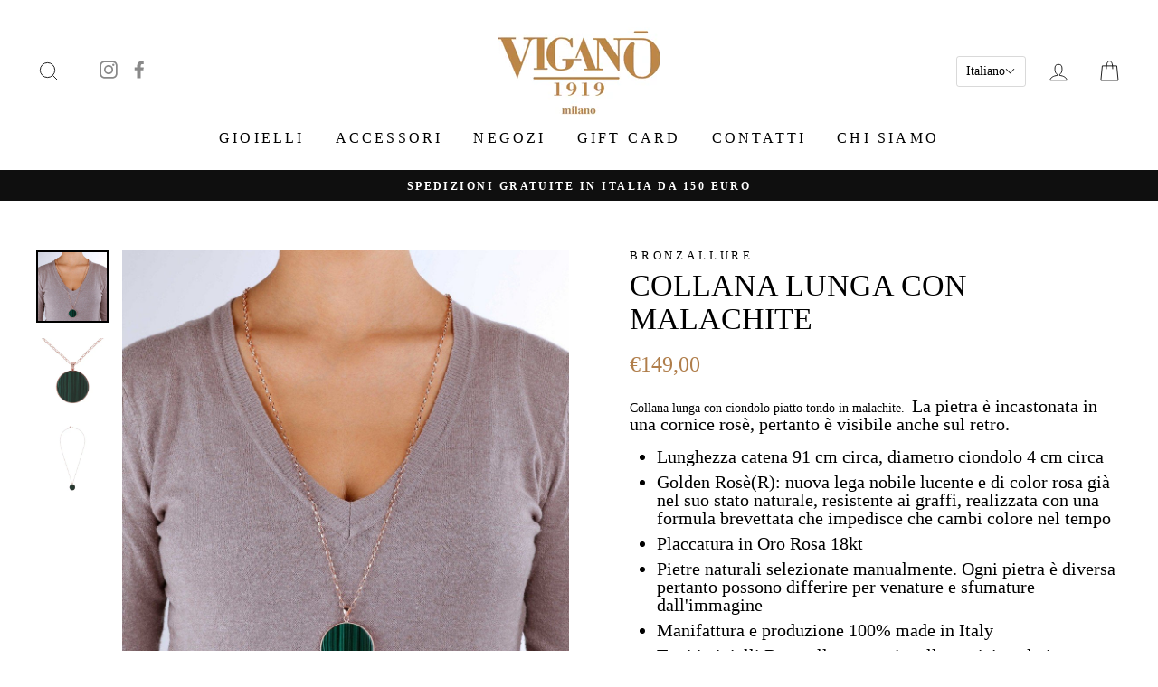

--- FILE ---
content_type: text/html; charset=utf-8
request_url: https://vigano1919.it/products/collana-lunga-con-malachite-1
body_size: 33925
content:
<!doctype html>
<html class="no-js" lang="it">
<head>
  <meta name="google-site-verification" content="4l-6K5GS03IgC1tH20SdTZxxTL2AW2w0zEFz6Mgmkcg" />
  <meta charset="utf-8">
  <meta http-equiv="X-UA-Compatible" content="IE=edge,chrome=1">
  <meta name="viewport" content="width=device-width,initial-scale=1">
  <meta name="theme-color" content="#111111">
  <link rel="canonical" href="https://vigano1919.it/products/collana-lunga-con-malachite-1">
  <meta name="format-detection" content="telephone=no">

  <script>
    document.addEventListener('DOMContentLoaded', function() {
      if (window.location.href.indexOf('?') > -1) {
        var metaNoIndex = document.createElement('meta');
        metaNoIndex.name = 'robots';
        metaNoIndex.content = 'noindex';
        document.getElementsByTagName('head')[0].appendChild(metaNoIndex);
      }
    });
  </script><link rel="shortcut icon" href="//vigano1919.it/cdn/shop/files/favicon_vigano_7f770820-b192-4f09-87dc-9765613e2fee_32x32.png?v=1613603546" type="image/png" />
  <title>Collana lunga con malachite | Viganò Milano 1919
</title><meta name="description" content="Collana lunga con ciondolo piatto tondo in malachite. La pietra è incastonata in una cornice rosè, pertanto è visibile anche sul retro."><meta property="og:site_name" content="Viganò Milano 1919">
  <meta property="og:url" content="https://vigano1919.it/products/collana-lunga-con-malachite-1">
  <meta property="og:title" content="Collana lunga con malachite">
  <meta property="og:type" content="product">
  <meta property="og:description" content="Collana lunga con ciondolo piatto tondo in malachite. La pietra è incastonata in una cornice rosè, pertanto è visibile anche sul retro."><meta property="og:image" content="http://vigano1919.it/cdn/shop/products/WSBZ00708GM_1200x1200.jpg?v=1600356614"><meta property="og:image" content="http://vigano1919.it/cdn/shop/products/Necklace-mineral-big-disc_1f6c01bf-763e-4fc3-99e6-04e8b129295d_1200x1200.jpg?v=1600356614"><meta property="og:image" content="http://vigano1919.it/cdn/shop/products/Necklace-mineral-big-disc-above_aaf16d90-8599-4c1e-93f9-91c806c635f3_1200x1200.jpg?v=1600356614">
  <meta property="og:image:secure_url" content="https://vigano1919.it/cdn/shop/products/WSBZ00708GM_1200x1200.jpg?v=1600356614"><meta property="og:image:secure_url" content="https://vigano1919.it/cdn/shop/products/Necklace-mineral-big-disc_1f6c01bf-763e-4fc3-99e6-04e8b129295d_1200x1200.jpg?v=1600356614"><meta property="og:image:secure_url" content="https://vigano1919.it/cdn/shop/products/Necklace-mineral-big-disc-above_aaf16d90-8599-4c1e-93f9-91c806c635f3_1200x1200.jpg?v=1600356614">
  <meta name="twitter:site" content="@">
  <meta name="twitter:card" content="summary_large_image">
  <meta name="twitter:title" content="Collana lunga con malachite">
  <meta name="twitter:description" content="Collana lunga con ciondolo piatto tondo in malachite. La pietra è incastonata in una cornice rosè, pertanto è visibile anche sul retro.">


  <style data-shopify>
  
  

  
  
  
</style>

  <link href="//vigano1919.it/cdn/shop/t/2/assets/theme.scss.css?v=116428514776146731471697561013" rel="stylesheet" type="text/css" media="all" />
  <link href="//vigano1919.it/cdn/shop/t/2/assets/custom.css?v=13308189031551097741722251206" rel="stylesheet" type="text/css" media="all" />

  <style data-shopify>
    .collection-item__title {
      font-size: 14.4px;
    }

    @media screen and (min-width: 769px) {
      .collection-item__title {
        font-size: 18px;
      }
    }
  </style>

  <script>
    document.documentElement.className = document.documentElement.className.replace('no-js', 'js');

    window.theme = window.theme || {};
    theme.strings = {
      addToCart: "Aggiungi al carrello",
      soldOut: "Sold out",
      unavailable: "Non disponibile",
      stockLabel: "Solo [count] disponibilità!",
      willNotShipUntil: "Non spediremo fino al [date]",
      willBeInStockAfter: "Presto disponibile",
      waitingForStock: "",
      savePrice: "Risparmia [saved_amount]",
      cartEmpty: "Vuoto",
      cartTermsConfirmation: "Per continuare devi accettare i \u0026quot;Termini e condizioni\u0026quot;"
    };
    theme.settings = {
      dynamicVariantsEnable: true,
      dynamicVariantType: "button",
      cartType: "drawer",
      moneyFormat: "€{{amount_with_comma_separator}}",
      saveType: "percent",
      recentlyViewedEnabled: false,
      predictiveSearch: true,
      predictiveSearchType: "product,article,page",
      inventoryThreshold: 10,
      quickView: false,
      themeName: 'Impulse',
      themeVersion: "3.0.4"
    };
  </script>

  
  
  <script>window.performance && window.performance.mark && window.performance.mark('shopify.content_for_header.start');</script><meta name="facebook-domain-verification" content="9rivvpsgpertqewpdwd2q0uxmsjfal">
<meta name="facebook-domain-verification" content="qy6hafnog62d3wgz1o4bvyky41mobr">
<meta name="google-site-verification" content="aoqHO8fS_qyaPM9q3ZkIl32LVnhP4lmlI4qrLz0IHLo">
<meta id="shopify-digital-wallet" name="shopify-digital-wallet" content="/38619840651/digital_wallets/dialog">
<meta name="shopify-checkout-api-token" content="b2f9d6e6f5f23f508a34a39402215a4e">
<meta id="in-context-paypal-metadata" data-shop-id="38619840651" data-venmo-supported="false" data-environment="production" data-locale="it_IT" data-paypal-v4="true" data-currency="EUR">
<link rel="alternate" hreflang="x-default" href="https://vigano1919.it/products/collana-lunga-con-malachite-1">
<link rel="alternate" hreflang="it" href="https://vigano1919.it/products/collana-lunga-con-malachite-1">
<link rel="alternate" hreflang="en" href="https://vigano1919.it/en/products/long-necklace-with-malachite">
<link rel="alternate" type="application/json+oembed" href="https://vigano1919.it/products/collana-lunga-con-malachite-1.oembed">
<script async="async" src="/checkouts/internal/preloads.js?locale=it-IT"></script>
<link rel="preconnect" href="https://shop.app" crossorigin="anonymous">
<script async="async" src="https://shop.app/checkouts/internal/preloads.js?locale=it-IT&shop_id=38619840651" crossorigin="anonymous"></script>
<script id="apple-pay-shop-capabilities" type="application/json">{"shopId":38619840651,"countryCode":"IT","currencyCode":"EUR","merchantCapabilities":["supports3DS"],"merchantId":"gid:\/\/shopify\/Shop\/38619840651","merchantName":"Viganò Milano 1919","requiredBillingContactFields":["postalAddress","email"],"requiredShippingContactFields":["postalAddress","email"],"shippingType":"shipping","supportedNetworks":["visa","maestro","masterCard","amex"],"total":{"type":"pending","label":"Viganò Milano 1919","amount":"1.00"},"shopifyPaymentsEnabled":true,"supportsSubscriptions":true}</script>
<script id="shopify-features" type="application/json">{"accessToken":"b2f9d6e6f5f23f508a34a39402215a4e","betas":["rich-media-storefront-analytics"],"domain":"vigano1919.it","predictiveSearch":true,"shopId":38619840651,"locale":"it"}</script>
<script>var Shopify = Shopify || {};
Shopify.shop = "vigano-milano-1919.myshopify.com";
Shopify.locale = "it";
Shopify.currency = {"active":"EUR","rate":"1.0"};
Shopify.country = "IT";
Shopify.theme = {"name":"Impulse","id":96453460107,"schema_name":"Impulse","schema_version":"3.0.4","theme_store_id":857,"role":"main"};
Shopify.theme.handle = "null";
Shopify.theme.style = {"id":null,"handle":null};
Shopify.cdnHost = "vigano1919.it/cdn";
Shopify.routes = Shopify.routes || {};
Shopify.routes.root = "/";</script>
<script type="module">!function(o){(o.Shopify=o.Shopify||{}).modules=!0}(window);</script>
<script>!function(o){function n(){var o=[];function n(){o.push(Array.prototype.slice.apply(arguments))}return n.q=o,n}var t=o.Shopify=o.Shopify||{};t.loadFeatures=n(),t.autoloadFeatures=n()}(window);</script>
<script>
  window.ShopifyPay = window.ShopifyPay || {};
  window.ShopifyPay.apiHost = "shop.app\/pay";
  window.ShopifyPay.redirectState = null;
</script>
<script id="shop-js-analytics" type="application/json">{"pageType":"product"}</script>
<script defer="defer" async type="module" src="//vigano1919.it/cdn/shopifycloud/shop-js/modules/v2/client.init-shop-cart-sync_B0kkjBRt.it.esm.js"></script>
<script defer="defer" async type="module" src="//vigano1919.it/cdn/shopifycloud/shop-js/modules/v2/chunk.common_AgTufRUD.esm.js"></script>
<script type="module">
  await import("//vigano1919.it/cdn/shopifycloud/shop-js/modules/v2/client.init-shop-cart-sync_B0kkjBRt.it.esm.js");
await import("//vigano1919.it/cdn/shopifycloud/shop-js/modules/v2/chunk.common_AgTufRUD.esm.js");

  window.Shopify.SignInWithShop?.initShopCartSync?.({"fedCMEnabled":true,"windoidEnabled":true});

</script>
<script>
  window.Shopify = window.Shopify || {};
  if (!window.Shopify.featureAssets) window.Shopify.featureAssets = {};
  window.Shopify.featureAssets['shop-js'] = {"shop-cart-sync":["modules/v2/client.shop-cart-sync_XOjUULQV.it.esm.js","modules/v2/chunk.common_AgTufRUD.esm.js"],"init-fed-cm":["modules/v2/client.init-fed-cm_CFGyCp6W.it.esm.js","modules/v2/chunk.common_AgTufRUD.esm.js"],"shop-button":["modules/v2/client.shop-button_D8PBjgvE.it.esm.js","modules/v2/chunk.common_AgTufRUD.esm.js"],"shop-cash-offers":["modules/v2/client.shop-cash-offers_UU-Uz0VT.it.esm.js","modules/v2/chunk.common_AgTufRUD.esm.js","modules/v2/chunk.modal_B6cKP347.esm.js"],"init-windoid":["modules/v2/client.init-windoid_DoFDvLIZ.it.esm.js","modules/v2/chunk.common_AgTufRUD.esm.js"],"shop-toast-manager":["modules/v2/client.shop-toast-manager_B4ykeoIZ.it.esm.js","modules/v2/chunk.common_AgTufRUD.esm.js"],"init-shop-email-lookup-coordinator":["modules/v2/client.init-shop-email-lookup-coordinator_CSPRSD92.it.esm.js","modules/v2/chunk.common_AgTufRUD.esm.js"],"init-shop-cart-sync":["modules/v2/client.init-shop-cart-sync_B0kkjBRt.it.esm.js","modules/v2/chunk.common_AgTufRUD.esm.js"],"avatar":["modules/v2/client.avatar_BTnouDA3.it.esm.js"],"pay-button":["modules/v2/client.pay-button_CPiJlQ5G.it.esm.js","modules/v2/chunk.common_AgTufRUD.esm.js"],"init-customer-accounts":["modules/v2/client.init-customer-accounts_C_Urp9Ri.it.esm.js","modules/v2/client.shop-login-button_BPreIq_c.it.esm.js","modules/v2/chunk.common_AgTufRUD.esm.js","modules/v2/chunk.modal_B6cKP347.esm.js"],"init-shop-for-new-customer-accounts":["modules/v2/client.init-shop-for-new-customer-accounts_Yq_StG--.it.esm.js","modules/v2/client.shop-login-button_BPreIq_c.it.esm.js","modules/v2/chunk.common_AgTufRUD.esm.js","modules/v2/chunk.modal_B6cKP347.esm.js"],"shop-login-button":["modules/v2/client.shop-login-button_BPreIq_c.it.esm.js","modules/v2/chunk.common_AgTufRUD.esm.js","modules/v2/chunk.modal_B6cKP347.esm.js"],"init-customer-accounts-sign-up":["modules/v2/client.init-customer-accounts-sign-up_DwpZPwLB.it.esm.js","modules/v2/client.shop-login-button_BPreIq_c.it.esm.js","modules/v2/chunk.common_AgTufRUD.esm.js","modules/v2/chunk.modal_B6cKP347.esm.js"],"shop-follow-button":["modules/v2/client.shop-follow-button_DF4PngeR.it.esm.js","modules/v2/chunk.common_AgTufRUD.esm.js","modules/v2/chunk.modal_B6cKP347.esm.js"],"checkout-modal":["modules/v2/client.checkout-modal_oq8wp8Y_.it.esm.js","modules/v2/chunk.common_AgTufRUD.esm.js","modules/v2/chunk.modal_B6cKP347.esm.js"],"lead-capture":["modules/v2/client.lead-capture_gcFup1jy.it.esm.js","modules/v2/chunk.common_AgTufRUD.esm.js","modules/v2/chunk.modal_B6cKP347.esm.js"],"shop-login":["modules/v2/client.shop-login_DiId8eKP.it.esm.js","modules/v2/chunk.common_AgTufRUD.esm.js","modules/v2/chunk.modal_B6cKP347.esm.js"],"payment-terms":["modules/v2/client.payment-terms_DTfZn2x7.it.esm.js","modules/v2/chunk.common_AgTufRUD.esm.js","modules/v2/chunk.modal_B6cKP347.esm.js"]};
</script>
<script>(function() {
  var isLoaded = false;
  function asyncLoad() {
    if (isLoaded) return;
    isLoaded = true;
    var urls = ["\/\/code.tidio.co\/jllmqitxnib08vje338vnaecjv3fnfv9.js?shop=vigano-milano-1919.myshopify.com","https:\/\/a.mailmunch.co\/widgets\/site-774006-6c7a80c16eaa967b6b5b32348b674c95516941b7.js?shop=vigano-milano-1919.myshopify.com","https:\/\/instafeed.nfcube.com\/cdn\/ee5f4099728ed9a7a76b215977005db5.js?shop=vigano-milano-1919.myshopify.com","https:\/\/gdprcdn.b-cdn.net\/js\/gdpr_cookie_consent.min.js?shop=vigano-milano-1919.myshopify.com","https:\/\/nulls.solutions\/shopify\/gift-wrap\/app\/js\/nulls-gift-wrap.js?shop=vigano-milano-1919.myshopify.com","https:\/\/cdn.s3.pop-convert.com\/pcjs.production.min.js?unique_id=vigano-milano-1919.myshopify.com\u0026shop=vigano-milano-1919.myshopify.com","https:\/\/script.pop-convert.com\/new-micro\/production.pc.min.js?unique_id=vigano-milano-1919.myshopify.com\u0026shop=vigano-milano-1919.myshopify.com","https:\/\/cdn.robinpro.gallery\/js\/client.js?v=5ad0431\u0026shop=vigano-milano-1919.myshopify.com"];
    for (var i = 0; i < urls.length; i++) {
      var s = document.createElement('script');
      s.type = 'text/javascript';
      s.async = true;
      s.src = urls[i];
      var x = document.getElementsByTagName('script')[0];
      x.parentNode.insertBefore(s, x);
    }
  };
  if(window.attachEvent) {
    window.attachEvent('onload', asyncLoad);
  } else {
    window.addEventListener('load', asyncLoad, false);
  }
})();</script>
<script id="__st">var __st={"a":38619840651,"offset":3600,"reqid":"5b96efa1-c181-4011-82d2-c605387165a1-1768670797","pageurl":"vigano1919.it\/products\/collana-lunga-con-malachite-1","u":"c115a39521ef","p":"product","rtyp":"product","rid":5019412299915};</script>
<script>window.ShopifyPaypalV4VisibilityTracking = true;</script>
<script id="captcha-bootstrap">!function(){'use strict';const t='contact',e='account',n='new_comment',o=[[t,t],['blogs',n],['comments',n],[t,'customer']],c=[[e,'customer_login'],[e,'guest_login'],[e,'recover_customer_password'],[e,'create_customer']],r=t=>t.map((([t,e])=>`form[action*='/${t}']:not([data-nocaptcha='true']) input[name='form_type'][value='${e}']`)).join(','),a=t=>()=>t?[...document.querySelectorAll(t)].map((t=>t.form)):[];function s(){const t=[...o],e=r(t);return a(e)}const i='password',u='form_key',d=['recaptcha-v3-token','g-recaptcha-response','h-captcha-response',i],f=()=>{try{return window.sessionStorage}catch{return}},m='__shopify_v',_=t=>t.elements[u];function p(t,e,n=!1){try{const o=window.sessionStorage,c=JSON.parse(o.getItem(e)),{data:r}=function(t){const{data:e,action:n}=t;return t[m]||n?{data:e,action:n}:{data:t,action:n}}(c);for(const[e,n]of Object.entries(r))t.elements[e]&&(t.elements[e].value=n);n&&o.removeItem(e)}catch(o){console.error('form repopulation failed',{error:o})}}const l='form_type',E='cptcha';function T(t){t.dataset[E]=!0}const w=window,h=w.document,L='Shopify',v='ce_forms',y='captcha';let A=!1;((t,e)=>{const n=(g='f06e6c50-85a8-45c8-87d0-21a2b65856fe',I='https://cdn.shopify.com/shopifycloud/storefront-forms-hcaptcha/ce_storefront_forms_captcha_hcaptcha.v1.5.2.iife.js',D={infoText:'Protetto da hCaptcha',privacyText:'Privacy',termsText:'Termini'},(t,e,n)=>{const o=w[L][v],c=o.bindForm;if(c)return c(t,g,e,D).then(n);var r;o.q.push([[t,g,e,D],n]),r=I,A||(h.body.append(Object.assign(h.createElement('script'),{id:'captcha-provider',async:!0,src:r})),A=!0)});var g,I,D;w[L]=w[L]||{},w[L][v]=w[L][v]||{},w[L][v].q=[],w[L][y]=w[L][y]||{},w[L][y].protect=function(t,e){n(t,void 0,e),T(t)},Object.freeze(w[L][y]),function(t,e,n,w,h,L){const[v,y,A,g]=function(t,e,n){const i=e?o:[],u=t?c:[],d=[...i,...u],f=r(d),m=r(i),_=r(d.filter((([t,e])=>n.includes(e))));return[a(f),a(m),a(_),s()]}(w,h,L),I=t=>{const e=t.target;return e instanceof HTMLFormElement?e:e&&e.form},D=t=>v().includes(t);t.addEventListener('submit',(t=>{const e=I(t);if(!e)return;const n=D(e)&&!e.dataset.hcaptchaBound&&!e.dataset.recaptchaBound,o=_(e),c=g().includes(e)&&(!o||!o.value);(n||c)&&t.preventDefault(),c&&!n&&(function(t){try{if(!f())return;!function(t){const e=f();if(!e)return;const n=_(t);if(!n)return;const o=n.value;o&&e.removeItem(o)}(t);const e=Array.from(Array(32),(()=>Math.random().toString(36)[2])).join('');!function(t,e){_(t)||t.append(Object.assign(document.createElement('input'),{type:'hidden',name:u})),t.elements[u].value=e}(t,e),function(t,e){const n=f();if(!n)return;const o=[...t.querySelectorAll(`input[type='${i}']`)].map((({name:t})=>t)),c=[...d,...o],r={};for(const[a,s]of new FormData(t).entries())c.includes(a)||(r[a]=s);n.setItem(e,JSON.stringify({[m]:1,action:t.action,data:r}))}(t,e)}catch(e){console.error('failed to persist form',e)}}(e),e.submit())}));const S=(t,e)=>{t&&!t.dataset[E]&&(n(t,e.some((e=>e===t))),T(t))};for(const o of['focusin','change'])t.addEventListener(o,(t=>{const e=I(t);D(e)&&S(e,y())}));const B=e.get('form_key'),M=e.get(l),P=B&&M;t.addEventListener('DOMContentLoaded',(()=>{const t=y();if(P)for(const e of t)e.elements[l].value===M&&p(e,B);[...new Set([...A(),...v().filter((t=>'true'===t.dataset.shopifyCaptcha))])].forEach((e=>S(e,t)))}))}(h,new URLSearchParams(w.location.search),n,t,e,['guest_login'])})(!0,!0)}();</script>
<script integrity="sha256-4kQ18oKyAcykRKYeNunJcIwy7WH5gtpwJnB7kiuLZ1E=" data-source-attribution="shopify.loadfeatures" defer="defer" src="//vigano1919.it/cdn/shopifycloud/storefront/assets/storefront/load_feature-a0a9edcb.js" crossorigin="anonymous"></script>
<script crossorigin="anonymous" defer="defer" src="//vigano1919.it/cdn/shopifycloud/storefront/assets/shopify_pay/storefront-65b4c6d7.js?v=20250812"></script>
<script data-source-attribution="shopify.dynamic_checkout.dynamic.init">var Shopify=Shopify||{};Shopify.PaymentButton=Shopify.PaymentButton||{isStorefrontPortableWallets:!0,init:function(){window.Shopify.PaymentButton.init=function(){};var t=document.createElement("script");t.src="https://vigano1919.it/cdn/shopifycloud/portable-wallets/latest/portable-wallets.it.js",t.type="module",document.head.appendChild(t)}};
</script>
<script data-source-attribution="shopify.dynamic_checkout.buyer_consent">
  function portableWalletsHideBuyerConsent(e){var t=document.getElementById("shopify-buyer-consent"),n=document.getElementById("shopify-subscription-policy-button");t&&n&&(t.classList.add("hidden"),t.setAttribute("aria-hidden","true"),n.removeEventListener("click",e))}function portableWalletsShowBuyerConsent(e){var t=document.getElementById("shopify-buyer-consent"),n=document.getElementById("shopify-subscription-policy-button");t&&n&&(t.classList.remove("hidden"),t.removeAttribute("aria-hidden"),n.addEventListener("click",e))}window.Shopify?.PaymentButton&&(window.Shopify.PaymentButton.hideBuyerConsent=portableWalletsHideBuyerConsent,window.Shopify.PaymentButton.showBuyerConsent=portableWalletsShowBuyerConsent);
</script>
<script data-source-attribution="shopify.dynamic_checkout.cart.bootstrap">document.addEventListener("DOMContentLoaded",(function(){function t(){return document.querySelector("shopify-accelerated-checkout-cart, shopify-accelerated-checkout")}if(t())Shopify.PaymentButton.init();else{new MutationObserver((function(e,n){t()&&(Shopify.PaymentButton.init(),n.disconnect())})).observe(document.body,{childList:!0,subtree:!0})}}));
</script>
<link id="shopify-accelerated-checkout-styles" rel="stylesheet" media="screen" href="https://vigano1919.it/cdn/shopifycloud/portable-wallets/latest/accelerated-checkout-backwards-compat.css" crossorigin="anonymous">
<style id="shopify-accelerated-checkout-cart">
        #shopify-buyer-consent {
  margin-top: 1em;
  display: inline-block;
  width: 100%;
}

#shopify-buyer-consent.hidden {
  display: none;
}

#shopify-subscription-policy-button {
  background: none;
  border: none;
  padding: 0;
  text-decoration: underline;
  font-size: inherit;
  cursor: pointer;
}

#shopify-subscription-policy-button::before {
  box-shadow: none;
}

      </style>

<script>window.performance && window.performance.mark && window.performance.mark('shopify.content_for_header.end');</script>

  <script src="//vigano1919.it/cdn/shop/t/2/assets/vendor-scripts-v6.js" defer="defer"></script>

  
    <link rel="stylesheet" href="//vigano1919.it/cdn/shop/t/2/assets/currency-flags.css?v=177154473537266533841589035222">
  

  <script src="//vigano1919.it/cdn/shop/t/2/assets/theme.js?v=25249946445581720301589035241" defer="defer"></script><script>
"use strict";!function(s){var u=/\([0-9]*?\)$/,e=/\r?\n|\r|\xa0|\u200B| /g,c=/<\/?[a-z][\s\S]*>/i,f="__label:",m=[];function d(t){if(t&&t.includes("_")){var e=t.split("_");if(2===e.length)return e[1].trim()?e:[e[0]]}return[t]}function h(t){return t.trim().replace(u,"").replace(e,"").trim().toLocaleLowerCase()}function g(t){return t.trim().replace(e,"").trim().toLocaleLowerCase()}function v(t,e){return!t||!t.trim()||!(1!==t.trim().length||1===(n=t.trim()).length&&n.match(/[a-z]/i))||0===Object.keys(e.textTranslations).length?null:e.textTranslations[h(t)];var n}function x(t,e){return!t||!t.trim()||0===Object.keys(e.htmlTranslations).length||t.length>e.longestHtmlText+.2*e.longestHtmlText?null:e.htmlTranslations[g(t)]}function i(t){var o={},l={},s=0;return t.forEach(function(t){var i,e;!t||(i="string"==typeof(e=t)||e instanceof String?JSON.parse(t):t)&&Object.keys(i).forEach(function(t){if(t){var e=i[t];if(e)if(c.test(t))(n=g(t))!==e&&(l[n]=e,s<t.length&&(s=t.length));else{if(t.startsWith(f))return n=e.replace(f,""),r=t.replace(f,""),void(o[h(r)]=n);var n,r=d(t),a=d(e);r.length===a.length?r.forEach(function(t,e){t!==a[e]&&(o[h(t)]=a[e])}):(n=h(t))!==e&&(o[n]=e)}}})}),{hasTranslations:0<Object.keys(o).length+Object.keys(l).length,textTranslations:o,htmlTranslations:l,longestHtmlText:s}}function b(t,e){switch(t.tagName.toLowerCase()){case"a":return i=t,o=e.rootUrl,["href","data-href"].forEach(function(t){var e=i.getAttribute(t);if(!e)return!1;e.startsWith("/")&&!e.startsWith(o)&&(e="".concat(o).concat(e),i.setAttribute(t,e))}),l(t,["href","data-href"],e.translations);case"input":return n=t,r=e.translations,(a=n.getAttribute("type"))&&"submit"===a&&(a=v(n.getAttribute("value"),r))&&n.setAttribute("value",a),l(t,["placeholder"],e.translations);case"textarea":return l(t,["placeholder"],e.translations);case"img":return l(t,["src"],e.translations)}var n,r,a,i,o;return{isTranslated:!1}}function l(n,t,r){var a=!1;return t.forEach(function(t){var e=n.getAttribute(t);if(!e)return!1;e=v(e,r);return e?(n.setAttribute(t,e),a=!0):void 0}),{isTranslated:a}}function T(t,e,n,r){t.forEach(function(t){return function t(e,n,r,a){if(!e)return;if(-1<a.indexOf(e))return;a.push(e);if(e.nodeType===Node.COMMENT_NODE)return;if(e.tagName&&-1<r.excludeElements.indexOf(e.tagName.toLowerCase()))return;if("#text"===e.nodeName){if(null==(i=e.textContent)||!i.trim())return;var i=v(e.textContent,r.translations);return void(i&&(o=e.textContent.trim().replace(u,"").trim(),e.textContent=e.textContent.replace(o,i)))}e.tagName&&b(e,r);var o=e.querySelectorAll("textarea");o.forEach(function(t){return b(t,r)});i=[].slice.call(e.childNodes);if(1===i.length&&"#text"===i[0].nodeName)return void t(i[0],n++,r,a);{var l,s;1===r.alg?(o=!!i.find(function(t){return"#text"===t.nodeName&&(null==(t=null==(t=null==(t=t.textContent)?void 0:t.trim())?void 0:t.replace("(",""))?void 0:t.replace(")",""))}),l=[],o&&(l=i.filter(function(t){return"#text"===t.nodeName&&v(t.textContent,r.translations)})),0<e.childNodes.length&&(!o||0<l.length)?T(i,n++,r,a):e.innerHTML&&(s=x(e.innerHTML,r.translations))&&(e.innerHTML=s)):(o=!1,e.innerHTML&&(s=x(e.innerHTML,r.translations))&&(e.innerHTML=s,o=!0),o||T(i,n++,r,a))}}(t,e,n,r)})}function t(t,e,n,r,a){var o,l;void 0===a&&(a=1),n||(n=i(r)).hasTranslations&&(o={alg:a,translations:n,excludeElements:["html","head","body","script","noscript","style","iframe","canvas","svg"],locale:t,rootUrl:e},l={alg:a,translations:n,excludeElements:[],locale:t,rootUrl:e},new MutationObserver(function(t,e){var a=t.map(function(t){return t.target}).filter(function(t,e,n){return t.textContent&&n.indexOf(t)===e}),i=[];s.requestAnimationFrame(function n(r){return function(){var t=r+500,e=a.slice(r,t);0<e.length&&(T(e,0,o,i),s.requestAnimationFrame(n(t)))}}(0));var n,t=document.querySelectorAll("iframe");n=l,t.forEach(function(t){!t||!t.contentDocument||m.includes(t)||t.id&&"admin-bar-iframe"===t.id||(m.push(t),t=t.contentDocument.documentElement,new MutationObserver(function(t,e){T(t.map(function(t){return t.target}).filter(function(t,e,n){return t.textContent&&n.indexOf(t)===e}),0,n,[])}).observe(t,{attributes:!0,childList:!0,subtree:!0}))})}).observe(document.documentElement,{attributes:!0,childList:!0,subtree:!0}))}void 0===s.TranslationLab&&(s.TranslationLab={}),void 0===s.TranslationLab.CustomTranslations&&(s.TranslationLab.CustomTranslations={apply:t})}(window);
</script>

<script>
  
var translationsMetadata = [{},null]

var locale = 'it';

var isPrimaryLocale = true;

var rootUrl = '';

TranslationLab.CustomTranslations.apply(locale, rootUrl, isPrimaryLocale, translationsMetadata);

</script>

  <!-- Google tag (gtag.js) -->
  <script async src="https://www.googletagmanager.com/gtag/js?id=G-W2ZVC4M6FB"></script>
  <script>
    window.dataLayer = window.dataLayer || [];
    function gtag(){dataLayer.push(arguments);}
    gtag('js', new Date());  
    gtag('config', 'G-W2ZVC4M6FB');
  </script>
<!-- BEGIN app block: shopify://apps/consentmo-gdpr/blocks/gdpr_cookie_consent/4fbe573f-a377-4fea-9801-3ee0858cae41 -->


<!-- END app block --><!-- BEGIN app block: shopify://apps/t-lab-ai-language-translate/blocks/language_switcher/b5b83690-efd4-434d-8c6a-a5cef4019faf --><!-- BEGIN app snippet: switcher_styling -->

<link href="//cdn.shopify.com/extensions/019bb762-7264-7b99-8d86-32684349d784/content-translation-297/assets/advanced-switcher.css" rel="stylesheet" type="text/css" media="all" />

<style>
  .tl-switcher-container.tl-custom-position {
    border-width: 1px;
    border-style: solid;
    border-color: #000000;
    background-color: #ffffff;
  }

  .tl-custom-position.top-right {
    top: 55px;
    right: 20px;
    bottom: auto;
    left: auto;
  }

  .tl-custom-position.top-left {
    top: 55px;
    right: auto;
    bottom: auto;
    left: 20px;
  }

  .tl-custom-position.bottom-left {
    position: fixed;
    top: auto;
    right: auto;
    bottom: 20px;
    left: 20px;
  }

  .tl-custom-position.bottom-right {
    position: fixed;
    top: auto;
    right: 20px;
    bottom: 20px;
    left: auto;
  }

  .tl-custom-position > div {
    font-size: 16px;
    color: #5c5c5c;
  }

  .tl-custom-position .tl-label {
    color: #5c5c5c;
  }

  .tl-dropdown,
  .tl-overlay,
  .tl-options {
    display: none;
  }

  .tl-dropdown.bottom-right,
  .tl-dropdown.bottom-left {
    bottom: 100%;
    top: auto;
  }

  .tl-dropdown.top-right,
  .tl-dropdown.bottom-right {
    right: 0;
    left: auto;
  }

  .tl-options.bottom-right,
  .tl-options.bottom-left {
    bottom: 100%;
    top: auto;
  }

  .tl-options.top-right,
  .tl-options.bottom-right {
    right: 0;
    left: auto;
  }

  div:not(.tl-inner) > .tl-switcher .tl-select,
  div.tl-selections {
    border-width: 1px;
  }

  

  
</style>
<!-- END app snippet -->

<script type="text/template" id="tl-switcher-template">
  <div class="tl-switcher-container hidden ">
    
        <!-- BEGIN app snippet: language_form --><div class="tl-switcher tl-language"><form method="post" action="/localization" id="localization_form" accept-charset="UTF-8" class="shopify-localization-form" enctype="multipart/form-data"><input type="hidden" name="form_type" value="localization" /><input type="hidden" name="utf8" value="✓" /><input type="hidden" name="_method" value="put" /><input type="hidden" name="return_to" value="/products/collana-lunga-con-malachite-1" />
    <div class="tl-select">
      
            <span class="tl-label tl-name">Italiano</span>
      
    </div>
    <ul class="tl-options " role="list">
      
          <li
            class="tl-option active"
            data-value="it"
          >
                <span class="tl-label tl-name" for="Italiano">Italiano</span>
          </li>
          <li
            class="tl-option "
            data-value="en"
          >
                <span class="tl-label tl-name" for="English">English</span>
          </li>
      
    </ul>
    <input type="hidden" name="country_code" value="IT">
    <input type="hidden" name="language_code" value="it"></form>
</div>
<!-- END app snippet -->

      
    <!-- BEGIN app snippet: language_form2 --><div class="tl-languages-unwrap" style="display: none;"><form method="post" action="/localization" id="localization_form" accept-charset="UTF-8" class="shopify-localization-form" enctype="multipart/form-data"><input type="hidden" name="form_type" value="localization" /><input type="hidden" name="utf8" value="✓" /><input type="hidden" name="_method" value="put" /><input type="hidden" name="return_to" value="/products/collana-lunga-con-malachite-1" />
    <ul class="tl-options" role="list">
      
          <li
            class="tl-option active"
            data-value="it"
          >
                <span class="tl-label tl-name" for="Italiano">Italiano</span>
          </li>
          <li
            class="tl-option "
            data-value="en"
          >
                <span class="tl-label tl-name" for="English">English</span>
          </li>
      
    </ul>
    <input type="hidden" name="country_code" value="IT">
    <input type="hidden" name="language_code" value="it"></form>
</div>
<!-- END app snippet -->
  </div>
</script>

<!-- BEGIN app snippet: switcher_init_script --><script>
  "use strict";
  (()=>{let s="tlSwitcherReady",l="hidden";function c(i,r,t=0){var e=i.map(function(e){return document.querySelector(e)});if(e.every(function(e){return!!e}))r(e);else{let e=new MutationObserver(function(e,t){var n=i.map(function(e){return document.querySelector(e)});n.every(function(e){return!!e})&&(t.disconnect(),r(n))});e.observe(document.documentElement,{childList:!0,subtree:!0}),0<t&&setTimeout(function(){e.disconnect()},t)}}let a=function(c,a){return function(t){var n=t[0],i=t[1];if(n&&i){var r=n.cloneNode(!0);let e=!1;switch(a){case"before":var o=i.parentElement;o&&(o.insertBefore(r,i),e=!0);break;case"after":o=i.parentElement;o&&(o.insertBefore(r,i.nextSibling),e=!0);break;case"in-element-prepend":o=i.firstChild;i.insertBefore(r,o),e=!0;break;case"in-element":i.appendChild(r),e=!0}e&&(r instanceof HTMLElement&&(r.classList.add(c),r.classList.remove(l)),t=new CustomEvent(s,{detail:{switcherElement:r}}),document.dispatchEvent(t))}}};function r(e){switch(e.switcherPosition){case"header":t=e.switcherPrototypeSelector,i=e.headerRelativePosition,r=e.mobileRefElement,o=e.mobileRelativePosition,(n=e.headerRefElement)&&n.split(",").map(e=>e.trim()).filter(Boolean).forEach(e=>{c([t,e],a("desktop",i),3e3)}),r&&r.split(",").map(e=>e.trim()).filter(Boolean).forEach(e=>{c([t,e],a("mobile",o))});break;case"custom":n=e.switcherPrototypeSelector,(n=document.querySelector(n))&&(n.classList.add("tl-custom-position"),n.classList.remove(l),n=new CustomEvent(s,{detail:{switcherElement:n}}),document.dispatchEvent(n))}var t,n,i,r,o}void 0===window.TranslationLab&&(window.TranslationLab={}),window.TranslationLab.Switcher={configure:function(i){c(["body"],e=>{var t,n=document.getElementById("tl-switcher-template");n&&((t=document.createElement("div")).innerHTML=n.innerHTML,n=t.querySelector(".tl-switcher-container"))&&(t=n.cloneNode(!0),e[0])&&e[0].appendChild(t),r(i)})}}})();
</script><!-- END app snippet -->

<script>
  (function () {

    var enabledShopCurrenciesJson = '[{"name":"Albanian Lek","iso_code":"ALL","symbol":"L"},{"name":"Armenian Dram","iso_code":"AMD","symbol":"դր."},{"name":"Bosnia and Herzegovina Convertible Mark","iso_code":"BAM","symbol":"КМ"},{"name":"Swiss Franc","iso_code":"CHF","symbol":"CHF"},{"name":"Czech Koruna","iso_code":"CZK","symbol":"Kč"},{"name":"Danish Krone","iso_code":"DKK","symbol":"kr."},{"name":"Euro","iso_code":"EUR","symbol":"€"},{"name":"British Pound","iso_code":"GBP","symbol":"£"},{"name":"Hungarian Forint","iso_code":"HUF","symbol":"Ft"},{"name":"Icelandic Króna","iso_code":"ISK","symbol":"kr"},{"name":"Moldovan Leu","iso_code":"MDL","symbol":"L"},{"name":"Macedonian Denar","iso_code":"MKD","symbol":"ден"},{"name":"Polish Złoty","iso_code":"PLN","symbol":"zł"},{"name":"Romanian Leu","iso_code":"RON","symbol":"Lei"},{"name":"Serbian Dinar","iso_code":"RSD","symbol":"РСД"},{"name":"Swedish Krona","iso_code":"SEK","symbol":"kr"},{"name":"Ukrainian Hryvnia","iso_code":"UAH","symbol":"₴"}]';
    var availableCountriesJson = '[{"name":"Afghanistan","iso_code":"AF","currency_code":"EUR"},{"name":"Albania","iso_code":"AL","currency_code":"ALL"},{"name":"Algeria","iso_code":"DZ","currency_code":"EUR"},{"name":"Altre isole americane del Pacifico","iso_code":"UM","currency_code":"EUR"},{"name":"Andorra","iso_code":"AD","currency_code":"EUR"},{"name":"Angola","iso_code":"AO","currency_code":"EUR"},{"name":"Anguilla","iso_code":"AI","currency_code":"EUR"},{"name":"Antigua e Barbuda","iso_code":"AG","currency_code":"EUR"},{"name":"Arabia Saudita","iso_code":"SA","currency_code":"EUR"},{"name":"Argentina","iso_code":"AR","currency_code":"EUR"},{"name":"Armenia","iso_code":"AM","currency_code":"AMD"},{"name":"Aruba","iso_code":"AW","currency_code":"EUR"},{"name":"Australia","iso_code":"AU","currency_code":"EUR"},{"name":"Austria","iso_code":"AT","currency_code":"EUR"},{"name":"Azerbaigian","iso_code":"AZ","currency_code":"EUR"},{"name":"Bahamas","iso_code":"BS","currency_code":"EUR"},{"name":"Bahrein","iso_code":"BH","currency_code":"EUR"},{"name":"Bangladesh","iso_code":"BD","currency_code":"EUR"},{"name":"Barbados","iso_code":"BB","currency_code":"EUR"},{"name":"Belgio","iso_code":"BE","currency_code":"EUR"},{"name":"Belize","iso_code":"BZ","currency_code":"EUR"},{"name":"Benin","iso_code":"BJ","currency_code":"EUR"},{"name":"Bermuda","iso_code":"BM","currency_code":"EUR"},{"name":"Bhutan","iso_code":"BT","currency_code":"EUR"},{"name":"Bielorussia","iso_code":"BY","currency_code":"EUR"},{"name":"Bolivia","iso_code":"BO","currency_code":"EUR"},{"name":"Bosnia ed Erzegovina","iso_code":"BA","currency_code":"BAM"},{"name":"Botswana","iso_code":"BW","currency_code":"EUR"},{"name":"Brasile","iso_code":"BR","currency_code":"EUR"},{"name":"Brunei","iso_code":"BN","currency_code":"EUR"},{"name":"Bulgaria","iso_code":"BG","currency_code":"EUR"},{"name":"Burkina Faso","iso_code":"BF","currency_code":"EUR"},{"name":"Burundi","iso_code":"BI","currency_code":"EUR"},{"name":"Cambogia","iso_code":"KH","currency_code":"EUR"},{"name":"Camerun","iso_code":"CM","currency_code":"EUR"},{"name":"Canada","iso_code":"CA","currency_code":"EUR"},{"name":"Capo Verde","iso_code":"CV","currency_code":"EUR"},{"name":"Caraibi olandesi","iso_code":"BQ","currency_code":"EUR"},{"name":"Cechia","iso_code":"CZ","currency_code":"CZK"},{"name":"Ciad","iso_code":"TD","currency_code":"EUR"},{"name":"Cile","iso_code":"CL","currency_code":"EUR"},{"name":"Cina","iso_code":"CN","currency_code":"EUR"},{"name":"Cipro","iso_code":"CY","currency_code":"EUR"},{"name":"Città del Vaticano","iso_code":"VA","currency_code":"EUR"},{"name":"Colombia","iso_code":"CO","currency_code":"EUR"},{"name":"Comore","iso_code":"KM","currency_code":"EUR"},{"name":"Congo - Kinshasa","iso_code":"CD","currency_code":"EUR"},{"name":"Congo-Brazzaville","iso_code":"CG","currency_code":"EUR"},{"name":"Corea del Sud","iso_code":"KR","currency_code":"EUR"},{"name":"Costa Rica","iso_code":"CR","currency_code":"EUR"},{"name":"Costa d’Avorio","iso_code":"CI","currency_code":"EUR"},{"name":"Croazia","iso_code":"HR","currency_code":"EUR"},{"name":"Curaçao","iso_code":"CW","currency_code":"EUR"},{"name":"Danimarca","iso_code":"DK","currency_code":"DKK"},{"name":"Dominica","iso_code":"DM","currency_code":"EUR"},{"name":"Ecuador","iso_code":"EC","currency_code":"EUR"},{"name":"Egitto","iso_code":"EG","currency_code":"EUR"},{"name":"El Salvador","iso_code":"SV","currency_code":"EUR"},{"name":"Emirati Arabi Uniti","iso_code":"AE","currency_code":"EUR"},{"name":"Eritrea","iso_code":"ER","currency_code":"EUR"},{"name":"Estonia","iso_code":"EE","currency_code":"EUR"},{"name":"Etiopia","iso_code":"ET","currency_code":"EUR"},{"name":"Figi","iso_code":"FJ","currency_code":"EUR"},{"name":"Filippine","iso_code":"PH","currency_code":"EUR"},{"name":"Finlandia","iso_code":"FI","currency_code":"EUR"},{"name":"Francia","iso_code":"FR","currency_code":"EUR"},{"name":"Gabon","iso_code":"GA","currency_code":"EUR"},{"name":"Gambia","iso_code":"GM","currency_code":"EUR"},{"name":"Georgia","iso_code":"GE","currency_code":"EUR"},{"name":"Georgia del Sud e Sandwich australi","iso_code":"GS","currency_code":"EUR"},{"name":"Germania","iso_code":"DE","currency_code":"EUR"},{"name":"Ghana","iso_code":"GH","currency_code":"EUR"},{"name":"Giamaica","iso_code":"JM","currency_code":"EUR"},{"name":"Giappone","iso_code":"JP","currency_code":"EUR"},{"name":"Gibilterra","iso_code":"GI","currency_code":"GBP"},{"name":"Gibuti","iso_code":"DJ","currency_code":"EUR"},{"name":"Giordania","iso_code":"JO","currency_code":"EUR"},{"name":"Grecia","iso_code":"GR","currency_code":"EUR"},{"name":"Grenada","iso_code":"GD","currency_code":"EUR"},{"name":"Groenlandia","iso_code":"GL","currency_code":"DKK"},{"name":"Guadalupa","iso_code":"GP","currency_code":"EUR"},{"name":"Guatemala","iso_code":"GT","currency_code":"EUR"},{"name":"Guernsey","iso_code":"GG","currency_code":"GBP"},{"name":"Guinea","iso_code":"GN","currency_code":"EUR"},{"name":"Guinea Equatoriale","iso_code":"GQ","currency_code":"EUR"},{"name":"Guinea-Bissau","iso_code":"GW","currency_code":"EUR"},{"name":"Guyana","iso_code":"GY","currency_code":"EUR"},{"name":"Guyana francese","iso_code":"GF","currency_code":"EUR"},{"name":"Haiti","iso_code":"HT","currency_code":"EUR"},{"name":"Honduras","iso_code":"HN","currency_code":"EUR"},{"name":"India","iso_code":"IN","currency_code":"EUR"},{"name":"Indonesia","iso_code":"ID","currency_code":"EUR"},{"name":"Iraq","iso_code":"IQ","currency_code":"EUR"},{"name":"Irlanda","iso_code":"IE","currency_code":"EUR"},{"name":"Islanda","iso_code":"IS","currency_code":"ISK"},{"name":"Isola Ascensione","iso_code":"AC","currency_code":"EUR"},{"name":"Isola Christmas","iso_code":"CX","currency_code":"EUR"},{"name":"Isola Norfolk","iso_code":"NF","currency_code":"EUR"},{"name":"Isola di Man","iso_code":"IM","currency_code":"GBP"},{"name":"Isole Åland","iso_code":"AX","currency_code":"EUR"},{"name":"Isole Cayman","iso_code":"KY","currency_code":"EUR"},{"name":"Isole Cocos (Keeling)","iso_code":"CC","currency_code":"EUR"},{"name":"Isole Cook","iso_code":"CK","currency_code":"EUR"},{"name":"Isole Fær Øer","iso_code":"FO","currency_code":"DKK"},{"name":"Isole Falkland","iso_code":"FK","currency_code":"EUR"},{"name":"Isole Pitcairn","iso_code":"PN","currency_code":"EUR"},{"name":"Isole Salomone","iso_code":"SB","currency_code":"EUR"},{"name":"Isole Turks e Caicos","iso_code":"TC","currency_code":"EUR"},{"name":"Isole Vergini Britanniche","iso_code":"VG","currency_code":"EUR"},{"name":"Israele","iso_code":"IL","currency_code":"EUR"},{"name":"Italia","iso_code":"IT","currency_code":"EUR"},{"name":"Jersey","iso_code":"JE","currency_code":"EUR"},{"name":"Kazakistan","iso_code":"KZ","currency_code":"EUR"},{"name":"Kenya","iso_code":"KE","currency_code":"EUR"},{"name":"Kirghizistan","iso_code":"KG","currency_code":"EUR"},{"name":"Kiribati","iso_code":"KI","currency_code":"EUR"},{"name":"Kosovo","iso_code":"XK","currency_code":"EUR"},{"name":"Kuwait","iso_code":"KW","currency_code":"EUR"},{"name":"Laos","iso_code":"LA","currency_code":"EUR"},{"name":"Lesotho","iso_code":"LS","currency_code":"EUR"},{"name":"Lettonia","iso_code":"LV","currency_code":"EUR"},{"name":"Libano","iso_code":"LB","currency_code":"EUR"},{"name":"Liberia","iso_code":"LR","currency_code":"EUR"},{"name":"Libia","iso_code":"LY","currency_code":"EUR"},{"name":"Liechtenstein","iso_code":"LI","currency_code":"CHF"},{"name":"Lituania","iso_code":"LT","currency_code":"EUR"},{"name":"Lussemburgo","iso_code":"LU","currency_code":"EUR"},{"name":"Macedonia del Nord","iso_code":"MK","currency_code":"MKD"},{"name":"Madagascar","iso_code":"MG","currency_code":"EUR"},{"name":"Malawi","iso_code":"MW","currency_code":"EUR"},{"name":"Malaysia","iso_code":"MY","currency_code":"EUR"},{"name":"Maldive","iso_code":"MV","currency_code":"EUR"},{"name":"Mali","iso_code":"ML","currency_code":"EUR"},{"name":"Malta","iso_code":"MT","currency_code":"EUR"},{"name":"Marocco","iso_code":"MA","currency_code":"EUR"},{"name":"Martinica","iso_code":"MQ","currency_code":"EUR"},{"name":"Mauritania","iso_code":"MR","currency_code":"EUR"},{"name":"Mauritius","iso_code":"MU","currency_code":"EUR"},{"name":"Mayotte","iso_code":"YT","currency_code":"EUR"},{"name":"Messico","iso_code":"MX","currency_code":"EUR"},{"name":"Moldavia","iso_code":"MD","currency_code":"MDL"},{"name":"Monaco","iso_code":"MC","currency_code":"EUR"},{"name":"Mongolia","iso_code":"MN","currency_code":"EUR"},{"name":"Montenegro","iso_code":"ME","currency_code":"EUR"},{"name":"Montserrat","iso_code":"MS","currency_code":"EUR"},{"name":"Mozambico","iso_code":"MZ","currency_code":"EUR"},{"name":"Myanmar (Birmania)","iso_code":"MM","currency_code":"EUR"},{"name":"Namibia","iso_code":"NA","currency_code":"EUR"},{"name":"Nauru","iso_code":"NR","currency_code":"EUR"},{"name":"Nepal","iso_code":"NP","currency_code":"EUR"},{"name":"Nicaragua","iso_code":"NI","currency_code":"EUR"},{"name":"Niger","iso_code":"NE","currency_code":"EUR"},{"name":"Nigeria","iso_code":"NG","currency_code":"EUR"},{"name":"Niue","iso_code":"NU","currency_code":"EUR"},{"name":"Norvegia","iso_code":"NO","currency_code":"EUR"},{"name":"Nuova Caledonia","iso_code":"NC","currency_code":"EUR"},{"name":"Nuova Zelanda","iso_code":"NZ","currency_code":"EUR"},{"name":"Oman","iso_code":"OM","currency_code":"EUR"},{"name":"Paesi Bassi","iso_code":"NL","currency_code":"EUR"},{"name":"Pakistan","iso_code":"PK","currency_code":"EUR"},{"name":"Panamá","iso_code":"PA","currency_code":"EUR"},{"name":"Papua Nuova Guinea","iso_code":"PG","currency_code":"EUR"},{"name":"Paraguay","iso_code":"PY","currency_code":"EUR"},{"name":"Perù","iso_code":"PE","currency_code":"EUR"},{"name":"Polinesia francese","iso_code":"PF","currency_code":"EUR"},{"name":"Polonia","iso_code":"PL","currency_code":"PLN"},{"name":"Portogallo","iso_code":"PT","currency_code":"EUR"},{"name":"Qatar","iso_code":"QA","currency_code":"EUR"},{"name":"RAS di Hong Kong","iso_code":"HK","currency_code":"EUR"},{"name":"RAS di Macao","iso_code":"MO","currency_code":"EUR"},{"name":"Regno Unito","iso_code":"GB","currency_code":"GBP"},{"name":"Repubblica Centrafricana","iso_code":"CF","currency_code":"EUR"},{"name":"Repubblica Dominicana","iso_code":"DO","currency_code":"EUR"},{"name":"Riunione","iso_code":"RE","currency_code":"EUR"},{"name":"Romania","iso_code":"RO","currency_code":"RON"},{"name":"Ruanda","iso_code":"RW","currency_code":"EUR"},{"name":"Russia","iso_code":"RU","currency_code":"EUR"},{"name":"Sahara occidentale","iso_code":"EH","currency_code":"EUR"},{"name":"Saint Kitts e Nevis","iso_code":"KN","currency_code":"EUR"},{"name":"Saint Lucia","iso_code":"LC","currency_code":"EUR"},{"name":"Saint Martin","iso_code":"MF","currency_code":"EUR"},{"name":"Saint Vincent e Grenadine","iso_code":"VC","currency_code":"EUR"},{"name":"Saint-Barthélemy","iso_code":"BL","currency_code":"EUR"},{"name":"Saint-Pierre e Miquelon","iso_code":"PM","currency_code":"EUR"},{"name":"Samoa","iso_code":"WS","currency_code":"EUR"},{"name":"San Marino","iso_code":"SM","currency_code":"EUR"},{"name":"Sant’Elena","iso_code":"SH","currency_code":"EUR"},{"name":"São Tomé e Príncipe","iso_code":"ST","currency_code":"EUR"},{"name":"Senegal","iso_code":"SN","currency_code":"EUR"},{"name":"Serbia","iso_code":"RS","currency_code":"RSD"},{"name":"Seychelles","iso_code":"SC","currency_code":"EUR"},{"name":"Sierra Leone","iso_code":"SL","currency_code":"EUR"},{"name":"Singapore","iso_code":"SG","currency_code":"EUR"},{"name":"Sint Maarten","iso_code":"SX","currency_code":"EUR"},{"name":"Slovacchia","iso_code":"SK","currency_code":"EUR"},{"name":"Slovenia","iso_code":"SI","currency_code":"EUR"},{"name":"Somalia","iso_code":"SO","currency_code":"EUR"},{"name":"Spagna","iso_code":"ES","currency_code":"EUR"},{"name":"Sri Lanka","iso_code":"LK","currency_code":"EUR"},{"name":"Stati Uniti","iso_code":"US","currency_code":"EUR"},{"name":"Sud Sudan","iso_code":"SS","currency_code":"EUR"},{"name":"Sudafrica","iso_code":"ZA","currency_code":"EUR"},{"name":"Sudan","iso_code":"SD","currency_code":"EUR"},{"name":"Suriname","iso_code":"SR","currency_code":"EUR"},{"name":"Svalbard e Jan Mayen","iso_code":"SJ","currency_code":"EUR"},{"name":"Svezia","iso_code":"SE","currency_code":"SEK"},{"name":"Svizzera","iso_code":"CH","currency_code":"CHF"},{"name":"Tagikistan","iso_code":"TJ","currency_code":"EUR"},{"name":"Taiwan","iso_code":"TW","currency_code":"EUR"},{"name":"Tanzania","iso_code":"TZ","currency_code":"EUR"},{"name":"Terre australi francesi","iso_code":"TF","currency_code":"EUR"},{"name":"Territori palestinesi","iso_code":"PS","currency_code":"EUR"},{"name":"Territorio britannico dell’Oceano Indiano","iso_code":"IO","currency_code":"EUR"},{"name":"Thailandia","iso_code":"TH","currency_code":"EUR"},{"name":"Timor Est","iso_code":"TL","currency_code":"EUR"},{"name":"Togo","iso_code":"TG","currency_code":"EUR"},{"name":"Tokelau","iso_code":"TK","currency_code":"EUR"},{"name":"Tonga","iso_code":"TO","currency_code":"EUR"},{"name":"Trinidad e Tobago","iso_code":"TT","currency_code":"EUR"},{"name":"Tristan da Cunha","iso_code":"TA","currency_code":"EUR"},{"name":"Tunisia","iso_code":"TN","currency_code":"EUR"},{"name":"Turchia","iso_code":"TR","currency_code":"EUR"},{"name":"Turkmenistan","iso_code":"TM","currency_code":"EUR"},{"name":"Tuvalu","iso_code":"TV","currency_code":"EUR"},{"name":"Ucraina","iso_code":"UA","currency_code":"UAH"},{"name":"Uganda","iso_code":"UG","currency_code":"EUR"},{"name":"Ungheria","iso_code":"HU","currency_code":"HUF"},{"name":"Uruguay","iso_code":"UY","currency_code":"EUR"},{"name":"Uzbekistan","iso_code":"UZ","currency_code":"EUR"},{"name":"Vanuatu","iso_code":"VU","currency_code":"EUR"},{"name":"Venezuela","iso_code":"VE","currency_code":"EUR"},{"name":"Vietnam","iso_code":"VN","currency_code":"EUR"},{"name":"Wallis e Futuna","iso_code":"WF","currency_code":"EUR"},{"name":"Yemen","iso_code":"YE","currency_code":"EUR"},{"name":"Zambia","iso_code":"ZM","currency_code":"EUR"},{"name":"Zimbabwe","iso_code":"ZW","currency_code":"EUR"},{"name":"eSwatini","iso_code":"SZ","currency_code":"EUR"}]';

    if (typeof window.TranslationLab === 'undefined') {
      window.TranslationLab = {};
    }

    window.TranslationLab.CurrencySettings = {
      themeMoneyFormat: "€{{amount_with_comma_separator}}",
      themeMoneyWithCurrencyFormat: "€{{amount_with_comma_separator}} EUR",
      format: 'money_with_currency_format',
      isRtl: false
    };

    window.TranslationLab.switcherSettings = {
      switcherMode: 'language',
      labelType: 'language-name',
      showFlags: false,
      useSwitcherIcon: false,
      imgFileTemplate: 'https://cdn.shopify.com/extensions/019bb762-7264-7b99-8d86-32684349d784/content-translation-297/assets/[country-code].svg',

      isModal: false,

      currencyFormatClass: 'span.money, span.tlab-currency-format, .price-item, .price, .price-sale, .price-compare, .product__price, .product__price--sale, .product__price--old, .jsPrice',
      shopCurrencyCode: "EUR" || "EUR",

      langCurrencies: null,

      currentLocale: 'it',
      languageList: JSON.parse("[{\r\n\"name\": \"Italiano\",\r\n\"endonym_name\": \"Italiano\",\r\n\"iso_code\": \"it\",\r\n\"display_code\": \"it\",\r\n\"primary\": true,\"flag\": \"https:\/\/cdn.shopify.com\/extensions\/019bb762-7264-7b99-8d86-32684349d784\/content-translation-297\/assets\/it.svg\",\r\n\"region\": null,\r\n\"regions\": null,\r\n\"root_url\": \"\\\/\"\r\n},{\r\n\"name\": \"Inglese\",\r\n\"endonym_name\": \"English\",\r\n\"iso_code\": \"en\",\r\n\"display_code\": \"en\",\r\n\"primary\": false,\"flag\": \"https:\/\/cdn.shopify.com\/extensions\/019bb762-7264-7b99-8d86-32684349d784\/content-translation-297\/assets\/gb.svg\",\r\n\"region\": null,\r\n\"regions\": null,\r\n\"root_url\": \"\\\/en\"\r\n}]"),

      currentCountry: 'IT',
      availableCountries: JSON.parse(availableCountriesJson),

      enabledShopCurrencies: JSON.parse(enabledShopCurrenciesJson),

      addNoRedirect: false,
      addLanguageCode: false,
    };

    function getShopifyThemeName() {
      if (window.Shopify && window.Shopify.theme && window.Shopify.theme.name) {
        return window.Shopify.theme.name.toLowerCase();
      }
      return null;
    }

    function find(collection, predicate) {
      for (var i = 0; i < collection.length; i++) {
        if (predicate(collection[i])) {
          return collection[i];
        }
      }
      return null;
    }

    function getCurrenciesForLanguage(languageCode, languageCurrencies, defaultCurrencyCode) {
      if (!languageCode || !languageCurrencies) {
        return {
          languageCode: '',
          currencies: [{ code: defaultCurrencyCode }]
        };
      }
      const langCodePart = languageCode.split('-')[0];
      const langCurrencyMapping = find(languageCurrencies, function(x) { return x.languageCode === languageCode || x.languageCode === langCodePart; });
      const defaultCurrenciesForLanguage = {
        languageCode: languageCode,
        currencies: [{ code: defaultCurrencyCode }]
      };
      return langCurrencyMapping ?? defaultCurrenciesForLanguage;
    }

    function findCurrencyForLanguage(langCurrencies, languageCode, currencyCode, defaultCurrencyCode) {
      if (!languageCode) return null
      const langCurrencyMapping = getCurrenciesForLanguage(languageCode, langCurrencies, defaultCurrencyCode);
      if (!currencyCode)  return langCurrencyMapping.currencies[0];
      const currency = find(langCurrencyMapping.currencies, function(currency) { return currency.code === currencyCode; });
      if (!currency) return langCurrencyMapping.currencies[0];
      return currency;
    }

    function getCurrentCurrencyCode(languageCurrencies, language, shopCurrencyCode) {
      const queryParamCurrencyCode = getQueryParam('currency');
      if (queryParamCurrencyCode) {
        window.TranslationLab.currencyCookie.write(queryParamCurrencyCode.toUpperCase());
        deleteQueryParam('currency');
      }

      const savedCurrencyCode = window.TranslationLab.currencyCookie.read() ?? null;
      const currencyForCurrentLanguage = findCurrencyForLanguage(languageCurrencies, language.iso_code, savedCurrencyCode, shopCurrencyCode);
      return currencyForCurrentLanguage ? currencyForCurrentLanguage.code : shopCurrencyCode;
    }

    function getQueryParam(param) {
      const queryString = window.location.search;
      const urlParams = new URLSearchParams(queryString);
      const paramValue = urlParams.get(param);
      return paramValue;
    }

    function deleteQueryParam(param) {
      const url = new URL(window.location.href);
      url.searchParams.delete(param);
      window.history.replaceState({}, '', url.toString());
    }

    window.TranslationLab.currencyCookie = {
        name: 'translation-lab-currency',
        write: function (currency) {
            window.localStorage.setItem(this.name, currency);
        },
        read: function () {
            return window.localStorage.getItem(this.name);
        },
        destroy: function () {
            window.localStorage.removeItem(this.name);
        }
    }

    window.TranslationLab.currencyService = {
      getCurrenciesForLanguage: getCurrenciesForLanguage,
      findCurrencyForLanguage: findCurrencyForLanguage,
      getCurrentCurrencyCode: getCurrentCurrencyCode
    }

    var switcherOptions = {
      shopifyThemeName: getShopifyThemeName(),
      switcherPrototypeSelector: '.tl-switcher-container.hidden',
      switcherPosition: 'header',
      headerRefElement: '.header-layout .header-item--icons .site-nav',
      headerRelativePosition: 'before',
      mobileRefElement: '#NavDrawer .language-mobile',
      mobileRelativePosition: 'in-element',
    };

    window.TranslationLab.Switcher.configure(switcherOptions);

  })();
</script>



<script defer="defer" src="https://cdn.shopify.com/extensions/019bb762-7264-7b99-8d86-32684349d784/content-translation-297/assets/advanced-switcher.js" type="text/javascript"></script>


<!-- END app block --><script src="https://cdn.shopify.com/extensions/019bc798-8961-78a8-a4e0-9b2049d94b6d/consentmo-gdpr-575/assets/consentmo_cookie_consent.js" type="text/javascript" defer="defer"></script>
<link href="https://monorail-edge.shopifysvc.com" rel="dns-prefetch">
<script>(function(){if ("sendBeacon" in navigator && "performance" in window) {try {var session_token_from_headers = performance.getEntriesByType('navigation')[0].serverTiming.find(x => x.name == '_s').description;} catch {var session_token_from_headers = undefined;}var session_cookie_matches = document.cookie.match(/_shopify_s=([^;]*)/);var session_token_from_cookie = session_cookie_matches && session_cookie_matches.length === 2 ? session_cookie_matches[1] : "";var session_token = session_token_from_headers || session_token_from_cookie || "";function handle_abandonment_event(e) {var entries = performance.getEntries().filter(function(entry) {return /monorail-edge.shopifysvc.com/.test(entry.name);});if (!window.abandonment_tracked && entries.length === 0) {window.abandonment_tracked = true;var currentMs = Date.now();var navigation_start = performance.timing.navigationStart;var payload = {shop_id: 38619840651,url: window.location.href,navigation_start,duration: currentMs - navigation_start,session_token,page_type: "product"};window.navigator.sendBeacon("https://monorail-edge.shopifysvc.com/v1/produce", JSON.stringify({schema_id: "online_store_buyer_site_abandonment/1.1",payload: payload,metadata: {event_created_at_ms: currentMs,event_sent_at_ms: currentMs}}));}}window.addEventListener('pagehide', handle_abandonment_event);}}());</script>
<script id="web-pixels-manager-setup">(function e(e,d,r,n,o){if(void 0===o&&(o={}),!Boolean(null===(a=null===(i=window.Shopify)||void 0===i?void 0:i.analytics)||void 0===a?void 0:a.replayQueue)){var i,a;window.Shopify=window.Shopify||{};var t=window.Shopify;t.analytics=t.analytics||{};var s=t.analytics;s.replayQueue=[],s.publish=function(e,d,r){return s.replayQueue.push([e,d,r]),!0};try{self.performance.mark("wpm:start")}catch(e){}var l=function(){var e={modern:/Edge?\/(1{2}[4-9]|1[2-9]\d|[2-9]\d{2}|\d{4,})\.\d+(\.\d+|)|Firefox\/(1{2}[4-9]|1[2-9]\d|[2-9]\d{2}|\d{4,})\.\d+(\.\d+|)|Chrom(ium|e)\/(9{2}|\d{3,})\.\d+(\.\d+|)|(Maci|X1{2}).+ Version\/(15\.\d+|(1[6-9]|[2-9]\d|\d{3,})\.\d+)([,.]\d+|)( \(\w+\)|)( Mobile\/\w+|) Safari\/|Chrome.+OPR\/(9{2}|\d{3,})\.\d+\.\d+|(CPU[ +]OS|iPhone[ +]OS|CPU[ +]iPhone|CPU IPhone OS|CPU iPad OS)[ +]+(15[._]\d+|(1[6-9]|[2-9]\d|\d{3,})[._]\d+)([._]\d+|)|Android:?[ /-](13[3-9]|1[4-9]\d|[2-9]\d{2}|\d{4,})(\.\d+|)(\.\d+|)|Android.+Firefox\/(13[5-9]|1[4-9]\d|[2-9]\d{2}|\d{4,})\.\d+(\.\d+|)|Android.+Chrom(ium|e)\/(13[3-9]|1[4-9]\d|[2-9]\d{2}|\d{4,})\.\d+(\.\d+|)|SamsungBrowser\/([2-9]\d|\d{3,})\.\d+/,legacy:/Edge?\/(1[6-9]|[2-9]\d|\d{3,})\.\d+(\.\d+|)|Firefox\/(5[4-9]|[6-9]\d|\d{3,})\.\d+(\.\d+|)|Chrom(ium|e)\/(5[1-9]|[6-9]\d|\d{3,})\.\d+(\.\d+|)([\d.]+$|.*Safari\/(?![\d.]+ Edge\/[\d.]+$))|(Maci|X1{2}).+ Version\/(10\.\d+|(1[1-9]|[2-9]\d|\d{3,})\.\d+)([,.]\d+|)( \(\w+\)|)( Mobile\/\w+|) Safari\/|Chrome.+OPR\/(3[89]|[4-9]\d|\d{3,})\.\d+\.\d+|(CPU[ +]OS|iPhone[ +]OS|CPU[ +]iPhone|CPU IPhone OS|CPU iPad OS)[ +]+(10[._]\d+|(1[1-9]|[2-9]\d|\d{3,})[._]\d+)([._]\d+|)|Android:?[ /-](13[3-9]|1[4-9]\d|[2-9]\d{2}|\d{4,})(\.\d+|)(\.\d+|)|Mobile Safari.+OPR\/([89]\d|\d{3,})\.\d+\.\d+|Android.+Firefox\/(13[5-9]|1[4-9]\d|[2-9]\d{2}|\d{4,})\.\d+(\.\d+|)|Android.+Chrom(ium|e)\/(13[3-9]|1[4-9]\d|[2-9]\d{2}|\d{4,})\.\d+(\.\d+|)|Android.+(UC? ?Browser|UCWEB|U3)[ /]?(15\.([5-9]|\d{2,})|(1[6-9]|[2-9]\d|\d{3,})\.\d+)\.\d+|SamsungBrowser\/(5\.\d+|([6-9]|\d{2,})\.\d+)|Android.+MQ{2}Browser\/(14(\.(9|\d{2,})|)|(1[5-9]|[2-9]\d|\d{3,})(\.\d+|))(\.\d+|)|K[Aa][Ii]OS\/(3\.\d+|([4-9]|\d{2,})\.\d+)(\.\d+|)/},d=e.modern,r=e.legacy,n=navigator.userAgent;return n.match(d)?"modern":n.match(r)?"legacy":"unknown"}(),u="modern"===l?"modern":"legacy",c=(null!=n?n:{modern:"",legacy:""})[u],f=function(e){return[e.baseUrl,"/wpm","/b",e.hashVersion,"modern"===e.buildTarget?"m":"l",".js"].join("")}({baseUrl:d,hashVersion:r,buildTarget:u}),m=function(e){var d=e.version,r=e.bundleTarget,n=e.surface,o=e.pageUrl,i=e.monorailEndpoint;return{emit:function(e){var a=e.status,t=e.errorMsg,s=(new Date).getTime(),l=JSON.stringify({metadata:{event_sent_at_ms:s},events:[{schema_id:"web_pixels_manager_load/3.1",payload:{version:d,bundle_target:r,page_url:o,status:a,surface:n,error_msg:t},metadata:{event_created_at_ms:s}}]});if(!i)return console&&console.warn&&console.warn("[Web Pixels Manager] No Monorail endpoint provided, skipping logging."),!1;try{return self.navigator.sendBeacon.bind(self.navigator)(i,l)}catch(e){}var u=new XMLHttpRequest;try{return u.open("POST",i,!0),u.setRequestHeader("Content-Type","text/plain"),u.send(l),!0}catch(e){return console&&console.warn&&console.warn("[Web Pixels Manager] Got an unhandled error while logging to Monorail."),!1}}}}({version:r,bundleTarget:l,surface:e.surface,pageUrl:self.location.href,monorailEndpoint:e.monorailEndpoint});try{o.browserTarget=l,function(e){var d=e.src,r=e.async,n=void 0===r||r,o=e.onload,i=e.onerror,a=e.sri,t=e.scriptDataAttributes,s=void 0===t?{}:t,l=document.createElement("script"),u=document.querySelector("head"),c=document.querySelector("body");if(l.async=n,l.src=d,a&&(l.integrity=a,l.crossOrigin="anonymous"),s)for(var f in s)if(Object.prototype.hasOwnProperty.call(s,f))try{l.dataset[f]=s[f]}catch(e){}if(o&&l.addEventListener("load",o),i&&l.addEventListener("error",i),u)u.appendChild(l);else{if(!c)throw new Error("Did not find a head or body element to append the script");c.appendChild(l)}}({src:f,async:!0,onload:function(){if(!function(){var e,d;return Boolean(null===(d=null===(e=window.Shopify)||void 0===e?void 0:e.analytics)||void 0===d?void 0:d.initialized)}()){var d=window.webPixelsManager.init(e)||void 0;if(d){var r=window.Shopify.analytics;r.replayQueue.forEach((function(e){var r=e[0],n=e[1],o=e[2];d.publishCustomEvent(r,n,o)})),r.replayQueue=[],r.publish=d.publishCustomEvent,r.visitor=d.visitor,r.initialized=!0}}},onerror:function(){return m.emit({status:"failed",errorMsg:"".concat(f," has failed to load")})},sri:function(e){var d=/^sha384-[A-Za-z0-9+/=]+$/;return"string"==typeof e&&d.test(e)}(c)?c:"",scriptDataAttributes:o}),m.emit({status:"loading"})}catch(e){m.emit({status:"failed",errorMsg:(null==e?void 0:e.message)||"Unknown error"})}}})({shopId: 38619840651,storefrontBaseUrl: "https://vigano1919.it",extensionsBaseUrl: "https://extensions.shopifycdn.com/cdn/shopifycloud/web-pixels-manager",monorailEndpoint: "https://monorail-edge.shopifysvc.com/unstable/produce_batch",surface: "storefront-renderer",enabledBetaFlags: ["2dca8a86"],webPixelsConfigList: [{"id":"1144684887","configuration":"{\"config\":\"{\\\"pixel_id\\\":\\\"GT-WP44ZC9\\\",\\\"target_country\\\":\\\"IT\\\",\\\"gtag_events\\\":[{\\\"type\\\":\\\"purchase\\\",\\\"action_label\\\":\\\"MC-S5C0RFT7C9\\\"},{\\\"type\\\":\\\"page_view\\\",\\\"action_label\\\":\\\"MC-S5C0RFT7C9\\\"},{\\\"type\\\":\\\"view_item\\\",\\\"action_label\\\":\\\"MC-S5C0RFT7C9\\\"}],\\\"enable_monitoring_mode\\\":false}\"}","eventPayloadVersion":"v1","runtimeContext":"OPEN","scriptVersion":"b2a88bafab3e21179ed38636efcd8a93","type":"APP","apiClientId":1780363,"privacyPurposes":[],"dataSharingAdjustments":{"protectedCustomerApprovalScopes":["read_customer_address","read_customer_email","read_customer_name","read_customer_personal_data","read_customer_phone"]}},{"id":"440893783","configuration":"{\"pixel_id\":\"314184289668371\",\"pixel_type\":\"facebook_pixel\",\"metaapp_system_user_token\":\"-\"}","eventPayloadVersion":"v1","runtimeContext":"OPEN","scriptVersion":"ca16bc87fe92b6042fbaa3acc2fbdaa6","type":"APP","apiClientId":2329312,"privacyPurposes":["ANALYTICS","MARKETING","SALE_OF_DATA"],"dataSharingAdjustments":{"protectedCustomerApprovalScopes":["read_customer_address","read_customer_email","read_customer_name","read_customer_personal_data","read_customer_phone"]}},{"id":"182878551","eventPayloadVersion":"v1","runtimeContext":"LAX","scriptVersion":"1","type":"CUSTOM","privacyPurposes":["ANALYTICS"],"name":"Google Analytics tag (migrated)"},{"id":"shopify-app-pixel","configuration":"{}","eventPayloadVersion":"v1","runtimeContext":"STRICT","scriptVersion":"0450","apiClientId":"shopify-pixel","type":"APP","privacyPurposes":["ANALYTICS","MARKETING"]},{"id":"shopify-custom-pixel","eventPayloadVersion":"v1","runtimeContext":"LAX","scriptVersion":"0450","apiClientId":"shopify-pixel","type":"CUSTOM","privacyPurposes":["ANALYTICS","MARKETING"]}],isMerchantRequest: false,initData: {"shop":{"name":"Viganò Milano 1919","paymentSettings":{"currencyCode":"EUR"},"myshopifyDomain":"vigano-milano-1919.myshopify.com","countryCode":"IT","storefrontUrl":"https:\/\/vigano1919.it"},"customer":null,"cart":null,"checkout":null,"productVariants":[{"price":{"amount":149.0,"currencyCode":"EUR"},"product":{"title":"Collana lunga con malachite","vendor":"Bronzallure","id":"5019412299915","untranslatedTitle":"Collana lunga con malachite","url":"\/products\/collana-lunga-con-malachite-1","type":"collana"},"id":"34231838212235","image":{"src":"\/\/vigano1919.it\/cdn\/shop\/products\/WSBZ00708GM.jpg?v=1600356614"},"sku":"BRWSBZ00708 GM","title":"Default Title","untranslatedTitle":"Default Title"}],"purchasingCompany":null},},"https://vigano1919.it/cdn","fcfee988w5aeb613cpc8e4bc33m6693e112",{"modern":"","legacy":""},{"shopId":"38619840651","storefrontBaseUrl":"https:\/\/vigano1919.it","extensionBaseUrl":"https:\/\/extensions.shopifycdn.com\/cdn\/shopifycloud\/web-pixels-manager","surface":"storefront-renderer","enabledBetaFlags":"[\"2dca8a86\"]","isMerchantRequest":"false","hashVersion":"fcfee988w5aeb613cpc8e4bc33m6693e112","publish":"custom","events":"[[\"page_viewed\",{}],[\"product_viewed\",{\"productVariant\":{\"price\":{\"amount\":149.0,\"currencyCode\":\"EUR\"},\"product\":{\"title\":\"Collana lunga con malachite\",\"vendor\":\"Bronzallure\",\"id\":\"5019412299915\",\"untranslatedTitle\":\"Collana lunga con malachite\",\"url\":\"\/products\/collana-lunga-con-malachite-1\",\"type\":\"collana\"},\"id\":\"34231838212235\",\"image\":{\"src\":\"\/\/vigano1919.it\/cdn\/shop\/products\/WSBZ00708GM.jpg?v=1600356614\"},\"sku\":\"BRWSBZ00708 GM\",\"title\":\"Default Title\",\"untranslatedTitle\":\"Default Title\"}}]]"});</script><script>
  window.ShopifyAnalytics = window.ShopifyAnalytics || {};
  window.ShopifyAnalytics.meta = window.ShopifyAnalytics.meta || {};
  window.ShopifyAnalytics.meta.currency = 'EUR';
  var meta = {"product":{"id":5019412299915,"gid":"gid:\/\/shopify\/Product\/5019412299915","vendor":"Bronzallure","type":"collana","handle":"collana-lunga-con-malachite-1","variants":[{"id":34231838212235,"price":14900,"name":"Collana lunga con malachite","public_title":null,"sku":"BRWSBZ00708 GM"}],"remote":false},"page":{"pageType":"product","resourceType":"product","resourceId":5019412299915,"requestId":"5b96efa1-c181-4011-82d2-c605387165a1-1768670797"}};
  for (var attr in meta) {
    window.ShopifyAnalytics.meta[attr] = meta[attr];
  }
</script>
<script class="analytics">
  (function () {
    var customDocumentWrite = function(content) {
      var jquery = null;

      if (window.jQuery) {
        jquery = window.jQuery;
      } else if (window.Checkout && window.Checkout.$) {
        jquery = window.Checkout.$;
      }

      if (jquery) {
        jquery('body').append(content);
      }
    };

    var hasLoggedConversion = function(token) {
      if (token) {
        return document.cookie.indexOf('loggedConversion=' + token) !== -1;
      }
      return false;
    }

    var setCookieIfConversion = function(token) {
      if (token) {
        var twoMonthsFromNow = new Date(Date.now());
        twoMonthsFromNow.setMonth(twoMonthsFromNow.getMonth() + 2);

        document.cookie = 'loggedConversion=' + token + '; expires=' + twoMonthsFromNow;
      }
    }

    var trekkie = window.ShopifyAnalytics.lib = window.trekkie = window.trekkie || [];
    if (trekkie.integrations) {
      return;
    }
    trekkie.methods = [
      'identify',
      'page',
      'ready',
      'track',
      'trackForm',
      'trackLink'
    ];
    trekkie.factory = function(method) {
      return function() {
        var args = Array.prototype.slice.call(arguments);
        args.unshift(method);
        trekkie.push(args);
        return trekkie;
      };
    };
    for (var i = 0; i < trekkie.methods.length; i++) {
      var key = trekkie.methods[i];
      trekkie[key] = trekkie.factory(key);
    }
    trekkie.load = function(config) {
      trekkie.config = config || {};
      trekkie.config.initialDocumentCookie = document.cookie;
      var first = document.getElementsByTagName('script')[0];
      var script = document.createElement('script');
      script.type = 'text/javascript';
      script.onerror = function(e) {
        var scriptFallback = document.createElement('script');
        scriptFallback.type = 'text/javascript';
        scriptFallback.onerror = function(error) {
                var Monorail = {
      produce: function produce(monorailDomain, schemaId, payload) {
        var currentMs = new Date().getTime();
        var event = {
          schema_id: schemaId,
          payload: payload,
          metadata: {
            event_created_at_ms: currentMs,
            event_sent_at_ms: currentMs
          }
        };
        return Monorail.sendRequest("https://" + monorailDomain + "/v1/produce", JSON.stringify(event));
      },
      sendRequest: function sendRequest(endpointUrl, payload) {
        // Try the sendBeacon API
        if (window && window.navigator && typeof window.navigator.sendBeacon === 'function' && typeof window.Blob === 'function' && !Monorail.isIos12()) {
          var blobData = new window.Blob([payload], {
            type: 'text/plain'
          });

          if (window.navigator.sendBeacon(endpointUrl, blobData)) {
            return true;
          } // sendBeacon was not successful

        } // XHR beacon

        var xhr = new XMLHttpRequest();

        try {
          xhr.open('POST', endpointUrl);
          xhr.setRequestHeader('Content-Type', 'text/plain');
          xhr.send(payload);
        } catch (e) {
          console.log(e);
        }

        return false;
      },
      isIos12: function isIos12() {
        return window.navigator.userAgent.lastIndexOf('iPhone; CPU iPhone OS 12_') !== -1 || window.navigator.userAgent.lastIndexOf('iPad; CPU OS 12_') !== -1;
      }
    };
    Monorail.produce('monorail-edge.shopifysvc.com',
      'trekkie_storefront_load_errors/1.1',
      {shop_id: 38619840651,
      theme_id: 96453460107,
      app_name: "storefront",
      context_url: window.location.href,
      source_url: "//vigano1919.it/cdn/s/trekkie.storefront.cd680fe47e6c39ca5d5df5f0a32d569bc48c0f27.min.js"});

        };
        scriptFallback.async = true;
        scriptFallback.src = '//vigano1919.it/cdn/s/trekkie.storefront.cd680fe47e6c39ca5d5df5f0a32d569bc48c0f27.min.js';
        first.parentNode.insertBefore(scriptFallback, first);
      };
      script.async = true;
      script.src = '//vigano1919.it/cdn/s/trekkie.storefront.cd680fe47e6c39ca5d5df5f0a32d569bc48c0f27.min.js';
      first.parentNode.insertBefore(script, first);
    };
    trekkie.load(
      {"Trekkie":{"appName":"storefront","development":false,"defaultAttributes":{"shopId":38619840651,"isMerchantRequest":null,"themeId":96453460107,"themeCityHash":"17896234912993588759","contentLanguage":"it","currency":"EUR","eventMetadataId":"3ea7779d-e666-4b6c-aff0-20b7301f146e"},"isServerSideCookieWritingEnabled":true,"monorailRegion":"shop_domain","enabledBetaFlags":["65f19447"]},"Session Attribution":{},"S2S":{"facebookCapiEnabled":false,"source":"trekkie-storefront-renderer","apiClientId":580111}}
    );

    var loaded = false;
    trekkie.ready(function() {
      if (loaded) return;
      loaded = true;

      window.ShopifyAnalytics.lib = window.trekkie;

      var originalDocumentWrite = document.write;
      document.write = customDocumentWrite;
      try { window.ShopifyAnalytics.merchantGoogleAnalytics.call(this); } catch(error) {};
      document.write = originalDocumentWrite;

      window.ShopifyAnalytics.lib.page(null,{"pageType":"product","resourceType":"product","resourceId":5019412299915,"requestId":"5b96efa1-c181-4011-82d2-c605387165a1-1768670797","shopifyEmitted":true});

      var match = window.location.pathname.match(/checkouts\/(.+)\/(thank_you|post_purchase)/)
      var token = match? match[1]: undefined;
      if (!hasLoggedConversion(token)) {
        setCookieIfConversion(token);
        window.ShopifyAnalytics.lib.track("Viewed Product",{"currency":"EUR","variantId":34231838212235,"productId":5019412299915,"productGid":"gid:\/\/shopify\/Product\/5019412299915","name":"Collana lunga con malachite","price":"149.00","sku":"BRWSBZ00708 GM","brand":"Bronzallure","variant":null,"category":"collana","nonInteraction":true,"remote":false},undefined,undefined,{"shopifyEmitted":true});
      window.ShopifyAnalytics.lib.track("monorail:\/\/trekkie_storefront_viewed_product\/1.1",{"currency":"EUR","variantId":34231838212235,"productId":5019412299915,"productGid":"gid:\/\/shopify\/Product\/5019412299915","name":"Collana lunga con malachite","price":"149.00","sku":"BRWSBZ00708 GM","brand":"Bronzallure","variant":null,"category":"collana","nonInteraction":true,"remote":false,"referer":"https:\/\/vigano1919.it\/products\/collana-lunga-con-malachite-1"});
      }
    });


        var eventsListenerScript = document.createElement('script');
        eventsListenerScript.async = true;
        eventsListenerScript.src = "//vigano1919.it/cdn/shopifycloud/storefront/assets/shop_events_listener-3da45d37.js";
        document.getElementsByTagName('head')[0].appendChild(eventsListenerScript);

})();</script>
  <script>
  if (!window.ga || (window.ga && typeof window.ga !== 'function')) {
    window.ga = function ga() {
      (window.ga.q = window.ga.q || []).push(arguments);
      if (window.Shopify && window.Shopify.analytics && typeof window.Shopify.analytics.publish === 'function') {
        window.Shopify.analytics.publish("ga_stub_called", {}, {sendTo: "google_osp_migration"});
      }
      console.error("Shopify's Google Analytics stub called with:", Array.from(arguments), "\nSee https://help.shopify.com/manual/promoting-marketing/pixels/pixel-migration#google for more information.");
    };
    if (window.Shopify && window.Shopify.analytics && typeof window.Shopify.analytics.publish === 'function') {
      window.Shopify.analytics.publish("ga_stub_initialized", {}, {sendTo: "google_osp_migration"});
    }
  }
</script>
<script
  defer
  src="https://vigano1919.it/cdn/shopifycloud/perf-kit/shopify-perf-kit-3.0.4.min.js"
  data-application="storefront-renderer"
  data-shop-id="38619840651"
  data-render-region="gcp-us-east1"
  data-page-type="product"
  data-theme-instance-id="96453460107"
  data-theme-name="Impulse"
  data-theme-version="3.0.4"
  data-monorail-region="shop_domain"
  data-resource-timing-sampling-rate="10"
  data-shs="true"
  data-shs-beacon="true"
  data-shs-export-with-fetch="true"
  data-shs-logs-sample-rate="1"
  data-shs-beacon-endpoint="https://vigano1919.it/api/collect"
></script>
</head>

<body class="template-product" data-transitions="false">

  <a class="in-page-link visually-hidden skip-link" href="#MainContent">Salta</a>

  <div id="PageContainer" class="page-container">
    <div class="transition-body">

    <div id="shopify-section-header" class="shopify-section">




<div id="NavDrawer" class="drawer drawer--left">
  <div class="drawer__contents">
    <div class="drawer__fixed-header drawer__fixed-header--full">
      <div class="drawer__header drawer__header--full appear-animation appear-delay-1">
        <div class="h2 drawer__title">
        </div>
        <div class="drawer__close">
          <button type="button" class="drawer__close-button js-drawer-close">
            <svg aria-hidden="true" focusable="false" role="presentation" class="icon icon-close" viewBox="0 0 64 64"><path d="M19 17.61l27.12 27.13m0-27.12L19 44.74"/></svg>
            <span class="icon__fallback-text">Chiudi menu</span>
          </button>
        </div>
      </div>
    </div>
    <div class="drawer__scrollable">
      <ul class="mobile-nav" role="navigation" aria-label="Primary">
        


          <li class="mobile-nav__item appear-animation appear-delay-2">
            
              <div class="mobile-nav__has-sublist">
                
                  <button type="button"
                    aria-controls="Linklist-1"
                    
                    class="mobile-nav__link--button mobile-nav__link--top-level collapsible-trigger collapsible--auto-height ">
                    <span class="mobile-nav__faux-link" >
                      GIOIELLI
                    </span>
                    <div class="mobile-nav__toggle">
                      <span class="faux-button">
                        <span class="collapsible-trigger__icon collapsible-trigger__icon--open" role="presentation">
  <svg aria-hidden="true" focusable="false" role="presentation" class="icon icon--wide icon-chevron-down" viewBox="0 0 28 16"><path d="M1.57 1.59l12.76 12.77L27.1 1.59" stroke-width="2" stroke="#000" fill="none" fill-rule="evenodd"/></svg>
</span>

                      </span>
                    </div>
                  </button>
                
              </div>
            

            
              <div id="Linklist-1"
                class="mobile-nav__sublist collapsible-content collapsible-content--all "
                aria-labelledby="Label-1"
                >
                <div class="collapsible-content__inner">
                  <ul class="mobile-nav__sublist">
                    


                      <li class="mobile-nav__item">
                        <div class="mobile-nav__child-item">
                          
                            <button type="button"
                            aria-controls="Sublinklist-1-1"
                            
                            class="mobile-nav__link--button collapsible-trigger ">
                              <span class="mobile-nav__faux-link" >TUTTI I GIOIELLI</span>
                              <span class="collapsible-trigger__icon collapsible-trigger__icon--circle collapsible-trigger__icon--open" role="presentation">
  <svg aria-hidden="true" focusable="false" role="presentation" class="icon icon--wide icon-chevron-down" viewBox="0 0 28 16"><path d="M1.57 1.59l12.76 12.77L27.1 1.59" stroke-width="2" stroke="#000" fill="none" fill-rule="evenodd"/></svg>
</span>

                            </button>
                          
                          
                        </div>

                        
                          <div
                            id="Sublinklist-1-1"
                            aria-labelledby="Sublabel-1"
                            class="mobile-nav__sublist collapsible-content collapsible-content--all "
                            >
                            <div class="collapsible-content__inner">
                              <ul class="mobile-nav__grandchildlist">
                                
                                  <li class="mobile-nav__item">
                                    <a href="/collections/anelli" class="mobile-nav__link" >
                                      ANELLI
                                    </a>
                                  </li>
                                
                                  <li class="mobile-nav__item">
                                    <a href="/collections/bracciali" class="mobile-nav__link" >
                                      BRACCIALI
                                    </a>
                                  </li>
                                
                                  <li class="mobile-nav__item">
                                    <a href="/collections/collane" class="mobile-nav__link" >
                                      COLLANE
                                    </a>
                                  </li>
                                
                                  <li class="mobile-nav__item">
                                    <a href="/collections/orecchini" class="mobile-nav__link" >
                                      ORECCHINI
                                    </a>
                                  </li>
                                
                                  <li class="mobile-nav__item">
                                    <a href="/collections/ciondoli" class="mobile-nav__link" >
                                      CIONDOLI
                                    </a>
                                  </li>
                                
                                  <li class="mobile-nav__item">
                                    <a href="/collections/spille" class="mobile-nav__link" >
                                      SPILLE
                                    </a>
                                  </li>
                                
                                  <li class="mobile-nav__item">
                                    <a href="/collections/cammei" class="mobile-nav__link" >
                                      CAMMEI
                                    </a>
                                  </li>
                                
                              </ul>
                            </div>
                          </div>
                        
                      </li>
                    


                      <li class="mobile-nav__item">
                        <div class="mobile-nav__child-item">
                          
                            <button type="button"
                            aria-controls="Sublinklist-1-2"
                            
                            class="mobile-nav__link--button collapsible-trigger ">
                              <span class="mobile-nav__faux-link" >PIETRE</span>
                              <span class="collapsible-trigger__icon collapsible-trigger__icon--circle collapsible-trigger__icon--open" role="presentation">
  <svg aria-hidden="true" focusable="false" role="presentation" class="icon icon--wide icon-chevron-down" viewBox="0 0 28 16"><path d="M1.57 1.59l12.76 12.77L27.1 1.59" stroke-width="2" stroke="#000" fill="none" fill-rule="evenodd"/></svg>
</span>

                            </button>
                          
                          
                        </div>

                        
                          <div
                            id="Sublinklist-1-2"
                            aria-labelledby="Sublabel-2"
                            class="mobile-nav__sublist collapsible-content collapsible-content--all "
                            >
                            <div class="collapsible-content__inner">
                              <ul class="mobile-nav__grandchildlist">
                                
                                  <li class="mobile-nav__item">
                                    <a href="/collections/gioielli-in-ambra" class="mobile-nav__link" >
                                      AMBRA
                                    </a>
                                  </li>
                                
                                  <li class="mobile-nav__item">
                                    <a href="/collections/gioielli-in-corallo" class="mobile-nav__link" >
                                      CORALLO
                                    </a>
                                  </li>
                                
                                  <li class="mobile-nav__item">
                                    <a href="/collections/gioielli-con-pietre-dure" class="mobile-nav__link" >
                                      PIETRE DURE
                                    </a>
                                  </li>
                                
                                  <li class="mobile-nav__item">
                                    <a href="/collections/gioielli-con-perle" class="mobile-nav__link" >
                                      PERLE
                                    </a>
                                  </li>
                                
                                  <li class="mobile-nav__item">
                                    <a href="/collections/gioielli-con-cristalli" class="mobile-nav__link" >
                                      CRISTALLI
                                    </a>
                                  </li>
                                
                                  <li class="mobile-nav__item">
                                    <a href="/collections/gioielli-in-smalto" class="mobile-nav__link" >
                                      SMALTO
                                    </a>
                                  </li>
                                
                                  <li class="mobile-nav__item">
                                    <a href="/collections/gioielli-con-zirconi" class="mobile-nav__link" >
                                      ZIRCONI
                                    </a>
                                  </li>
                                
                              </ul>
                            </div>
                          </div>
                        
                      </li>
                    


                      <li class="mobile-nav__item">
                        <div class="mobile-nav__child-item">
                          
                            <button type="button"
                            aria-controls="Sublinklist-1-3"
                            
                            class="mobile-nav__link--button collapsible-trigger ">
                              <span class="mobile-nav__faux-link" >METALLI</span>
                              <span class="collapsible-trigger__icon collapsible-trigger__icon--circle collapsible-trigger__icon--open" role="presentation">
  <svg aria-hidden="true" focusable="false" role="presentation" class="icon icon--wide icon-chevron-down" viewBox="0 0 28 16"><path d="M1.57 1.59l12.76 12.77L27.1 1.59" stroke-width="2" stroke="#000" fill="none" fill-rule="evenodd"/></svg>
</span>

                            </button>
                          
                          
                        </div>

                        
                          <div
                            id="Sublinklist-1-3"
                            aria-labelledby="Sublabel-3"
                            class="mobile-nav__sublist collapsible-content collapsible-content--all "
                            >
                            <div class="collapsible-content__inner">
                              <ul class="mobile-nav__grandchildlist">
                                
                                  <li class="mobile-nav__item">
                                    <a href="/collections/gioielli-in-argento" class="mobile-nav__link" >
                                      ARGENTO
                                    </a>
                                  </li>
                                
                                  <li class="mobile-nav__item">
                                    <a href="/collections/gioielli-in-oro" class="mobile-nav__link" >
                                      ORO
                                    </a>
                                  </li>
                                
                                  <li class="mobile-nav__item">
                                    <a href="/collections/bijoux-artigianali-in-ottone" class="mobile-nav__link" >
                                      OTTONE
                                    </a>
                                  </li>
                                
                              </ul>
                            </div>
                          </div>
                        
                      </li>
                    


                      <li class="mobile-nav__item">
                        <div class="mobile-nav__child-item">
                          
                            <button type="button"
                            aria-controls="Sublinklist-1-4"
                            
                            class="mobile-nav__link--button collapsible-trigger ">
                              <span class="mobile-nav__faux-link" >COLLEZIONI</span>
                              <span class="collapsible-trigger__icon collapsible-trigger__icon--circle collapsible-trigger__icon--open" role="presentation">
  <svg aria-hidden="true" focusable="false" role="presentation" class="icon icon--wide icon-chevron-down" viewBox="0 0 28 16"><path d="M1.57 1.59l12.76 12.77L27.1 1.59" stroke-width="2" stroke="#000" fill="none" fill-rule="evenodd"/></svg>
</span>

                            </button>
                          
                          
                        </div>

                        
                          <div
                            id="Sublinklist-1-4"
                            aria-labelledby="Sublabel-4"
                            class="mobile-nav__sublist collapsible-content collapsible-content--all "
                            >
                            <div class="collapsible-content__inner">
                              <ul class="mobile-nav__grandchildlist">
                                
                                  <li class="mobile-nav__item">
                                    <a href="/collections/bronzallure" class="mobile-nav__link" >
                                      BRONZALLURE
                                    </a>
                                  </li>
                                
                                  <li class="mobile-nav__item">
                                    <a href="/collections/andrea-marazzini" class="mobile-nav__link" >
                                      ANDREA MARAZZINI
                                    </a>
                                  </li>
                                
                                  <li class="mobile-nav__item">
                                    <a href="/collections/claudio-canzian" class="mobile-nav__link" >
                                      CLAUDIO CANZIAN
                                    </a>
                                  </li>
                                
                                  <li class="mobile-nav__item">
                                    <a href="/collections/mattia-mazza" class="mobile-nav__link" >
                                      MATTIA MAZZA
                                    </a>
                                  </li>
                                
                                  <li class="mobile-nav__item">
                                    <a href="/collections/etrusca-gioielli" class="mobile-nav__link" >
                                      ETRUSCA GIOIELLI
                                    </a>
                                  </li>
                                
                              </ul>
                            </div>
                          </div>
                        
                      </li>
                    
                  </ul>
                </div>
              </div>
            
          </li>
        


          <li class="mobile-nav__item appear-animation appear-delay-3">
            
              <div class="mobile-nav__has-sublist">
                
                  <button type="button"
                    aria-controls="Linklist-2"
                    
                    class="mobile-nav__link--button mobile-nav__link--top-level collapsible-trigger collapsible--auto-height ">
                    <span class="mobile-nav__faux-link" >
                      ACCESSORI
                    </span>
                    <div class="mobile-nav__toggle">
                      <span class="faux-button">
                        <span class="collapsible-trigger__icon collapsible-trigger__icon--open" role="presentation">
  <svg aria-hidden="true" focusable="false" role="presentation" class="icon icon--wide icon-chevron-down" viewBox="0 0 28 16"><path d="M1.57 1.59l12.76 12.77L27.1 1.59" stroke-width="2" stroke="#000" fill="none" fill-rule="evenodd"/></svg>
</span>

                      </span>
                    </div>
                  </button>
                
              </div>
            

            
              <div id="Linklist-2"
                class="mobile-nav__sublist collapsible-content collapsible-content--all "
                aria-labelledby="Label-2"
                >
                <div class="collapsible-content__inner">
                  <ul class="mobile-nav__sublist">
                    


                      <li class="mobile-nav__item">
                        <div class="mobile-nav__child-item">
                          
                            <a href="/collections/ventagli"
                              class="mobile-nav__link"
                              id="Sublabel-collections-ventagli1"
                              >
                              VENTAGLI
                            </a>
                          
                          
                        </div>

                        
                      </li>
                    


                      <li class="mobile-nav__item">
                        <div class="mobile-nav__child-item">
                          
                            <a href="/collections/borse"
                              class="mobile-nav__link"
                              id="Sublabel-collections-borse2"
                              >
                              BORSE
                            </a>
                          
                          
                        </div>

                        
                      </li>
                    


                      <li class="mobile-nav__item">
                        <div class="mobile-nav__child-item">
                          
                            <a href="/collections/bastoni-e-calzascarpe"
                              class="mobile-nav__link"
                              id="Sublabel-collections-bastoni-e-calzascarpe3"
                              >
                              BASTONI E CALZASCARPE
                            </a>
                          
                          
                        </div>

                        
                      </li>
                    


                      <li class="mobile-nav__item">
                        <div class="mobile-nav__child-item">
                          
                            <a href="/collections/ombrelli"
                              class="mobile-nav__link"
                              id="Sublabel-collections-ombrelli4"
                              >
                              OMBRELLI
                            </a>
                          
                          
                        </div>

                        
                      </li>
                    


                      <li class="mobile-nav__item">
                        <div class="mobile-nav__child-item">
                          
                            <a href="/collections/guanti"
                              class="mobile-nav__link"
                              id="Sublabel-collections-guanti5"
                              >
                              GUANTI
                            </a>
                          
                          
                        </div>

                        
                      </li>
                    


                      <li class="mobile-nav__item">
                        <div class="mobile-nav__child-item">
                          
                            <button type="button"
                            aria-controls="Sublinklist-2-6"
                            
                            class="mobile-nav__link--button collapsible-trigger ">
                              <span class="mobile-nav__faux-link" >CAPPELLI</span>
                              <span class="collapsible-trigger__icon collapsible-trigger__icon--circle collapsible-trigger__icon--open" role="presentation">
  <svg aria-hidden="true" focusable="false" role="presentation" class="icon icon--wide icon-chevron-down" viewBox="0 0 28 16"><path d="M1.57 1.59l12.76 12.77L27.1 1.59" stroke-width="2" stroke="#000" fill="none" fill-rule="evenodd"/></svg>
</span>

                            </button>
                          
                          
                        </div>

                        
                          <div
                            id="Sublinklist-2-6"
                            aria-labelledby="Sublabel-6"
                            class="mobile-nav__sublist collapsible-content collapsible-content--all "
                            >
                            <div class="collapsible-content__inner">
                              <ul class="mobile-nav__grandchildlist">
                                
                                  <li class="mobile-nav__item">
                                    <a href="/collections/cappelli" class="mobile-nav__link" >
                                      CAPPELLI
                                    </a>
                                  </li>
                                
                                  <li class="mobile-nav__item">
                                    <a href="/collections/cappelli-da-cerimonia" class="mobile-nav__link" >
                                      CAPPELLI DA CERIMONIA
                                    </a>
                                  </li>
                                
                                  <li class="mobile-nav__item">
                                    <a href="/collections/accessori-per-i-capelli" class="mobile-nav__link" >
                                      ACCESSORI PER CAPELLI
                                    </a>
                                  </li>
                                
                                  <li class="mobile-nav__item">
                                    <a href="https://vigano1919.it/collections/cappelli-da-uomo" class="mobile-nav__link" >
                                      CAPPELLI DA UOMO
                                    </a>
                                  </li>
                                
                              </ul>
                            </div>
                          </div>
                        
                      </li>
                    
                  </ul>
                </div>
              </div>
            
          </li>
        


          <li class="mobile-nav__item appear-animation appear-delay-4">
            
              <div class="mobile-nav__has-sublist">
                
                  <button type="button"
                    aria-controls="Linklist-3"
                    
                    class="mobile-nav__link--button mobile-nav__link--top-level collapsible-trigger collapsible--auto-height ">
                    <span class="mobile-nav__faux-link" >
                      Negozi
                    </span>
                    <div class="mobile-nav__toggle">
                      <span class="faux-button">
                        <span class="collapsible-trigger__icon collapsible-trigger__icon--open" role="presentation">
  <svg aria-hidden="true" focusable="false" role="presentation" class="icon icon--wide icon-chevron-down" viewBox="0 0 28 16"><path d="M1.57 1.59l12.76 12.77L27.1 1.59" stroke-width="2" stroke="#000" fill="none" fill-rule="evenodd"/></svg>
</span>

                      </span>
                    </div>
                  </button>
                
              </div>
            

            
              <div id="Linklist-3"
                class="mobile-nav__sublist collapsible-content collapsible-content--all "
                aria-labelledby="Label-3"
                >
                <div class="collapsible-content__inner">
                  <ul class="mobile-nav__sublist">
                    


                      <li class="mobile-nav__item">
                        <div class="mobile-nav__child-item">
                          
                            <a href="/pages/bottega-cannobio"
                              class="mobile-nav__link"
                              id="Sublabel-pages-bottega-cannobio1"
                              >
                              BOTTEGA CANNOBIO
                            </a>
                          
                          
                        </div>

                        
                      </li>
                    


                      <li class="mobile-nav__item">
                        <div class="mobile-nav__child-item">
                          
                            <a href="/pages/boutique-gonzaga"
                              class="mobile-nav__link"
                              id="Sublabel-pages-boutique-gonzaga2"
                              >
                              BOUTIQUE GONZAGA
                            </a>
                          
                          
                        </div>

                        
                      </li>
                    
                  </ul>
                </div>
              </div>
            
          </li>
        


          <li class="mobile-nav__item appear-animation appear-delay-5">
            
              <a href="/products/buono-regalo-gift-card-vigano-milano-1919" class="mobile-nav__link mobile-nav__link--top-level" >GIFT CARD</a>
            

            
          </li>
        


          <li class="mobile-nav__item appear-animation appear-delay-6">
            
              <a href="/pages/contatti" class="mobile-nav__link mobile-nav__link--top-level" >CONTATTI</a>
            

            
          </li>
        


          <li class="mobile-nav__item appear-animation appear-delay-7">
            
              <a href="/pages/storia" class="mobile-nav__link mobile-nav__link--top-level" >CHI SIAMO</a>
            

            
          </li>
        


        
          <li class="mobile-nav__item mobile-nav__item--secondary">
            <div class="grid">
              

              
<div class="grid__item one-half appear-animation appear-delay-8">
                  <a href="/account" class="mobile-nav__link">
                    
                      Log in
                    
                  </a>
                </div>
              
              
            </div>
          </li>
        
      </ul>
      
      <div class="language-mobile appear-animation appear-delay-8">
        <h4>
          Lingua
        </h4>        
      </div><div class="social-mobile appear-animation appear-delay-9">
        <h4>
           Follow Us
        </h4>
        <ul class="mobile-nav__social appear-animation appear-delay-9">
          
            <li class="mobile-nav__social-item">
              <a target="_blank" href="https://www.instagram.com/vigano_milano_1919/" title="Viganò Milano 1919 su Instagram">
                <svg aria-hidden="true" focusable="false" role="presentation" class="icon icon-instagram" viewBox="0 0 32 32"><path fill="#444" d="M16 3.094c4.206 0 4.7.019 6.363.094 1.538.069 2.369.325 2.925.544.738.287 1.262.625 1.813 1.175s.894 1.075 1.175 1.813c.212.556.475 1.387.544 2.925.075 1.662.094 2.156.094 6.363s-.019 4.7-.094 6.363c-.069 1.538-.325 2.369-.544 2.925-.288.738-.625 1.262-1.175 1.813s-1.075.894-1.813 1.175c-.556.212-1.387.475-2.925.544-1.663.075-2.156.094-6.363.094s-4.7-.019-6.363-.094c-1.537-.069-2.369-.325-2.925-.544-.737-.288-1.263-.625-1.813-1.175s-.894-1.075-1.175-1.813c-.212-.556-.475-1.387-.544-2.925-.075-1.663-.094-2.156-.094-6.363s.019-4.7.094-6.363c.069-1.537.325-2.369.544-2.925.287-.737.625-1.263 1.175-1.813s1.075-.894 1.813-1.175c.556-.212 1.388-.475 2.925-.544 1.662-.081 2.156-.094 6.363-.094zm0-2.838c-4.275 0-4.813.019-6.494.094-1.675.075-2.819.344-3.819.731-1.037.4-1.913.944-2.788 1.819S1.486 4.656 1.08 5.688c-.387 1-.656 2.144-.731 3.825-.075 1.675-.094 2.213-.094 6.488s.019 4.813.094 6.494c.075 1.675.344 2.819.731 3.825.4 1.038.944 1.913 1.819 2.788s1.756 1.413 2.788 1.819c1 .387 2.144.656 3.825.731s2.213.094 6.494.094 4.813-.019 6.494-.094c1.675-.075 2.819-.344 3.825-.731 1.038-.4 1.913-.944 2.788-1.819s1.413-1.756 1.819-2.788c.387-1 .656-2.144.731-3.825s.094-2.212.094-6.494-.019-4.813-.094-6.494c-.075-1.675-.344-2.819-.731-3.825-.4-1.038-.944-1.913-1.819-2.788s-1.756-1.413-2.788-1.819c-1-.387-2.144-.656-3.825-.731C20.812.275 20.275.256 16 .256z"/><path fill="#444" d="M16 7.912a8.088 8.088 0 0 0 0 16.175c4.463 0 8.087-3.625 8.087-8.088s-3.625-8.088-8.088-8.088zm0 13.338a5.25 5.25 0 1 1 0-10.5 5.25 5.25 0 1 1 0 10.5zM26.294 7.594a1.887 1.887 0 1 1-3.774.002 1.887 1.887 0 0 1 3.774-.003z"/></svg>
                <span class="icon__fallback-text">Instagram</span>
              </a>
            </li>
          
          
            <li class="mobile-nav__social-item">
              <a target="_blank" href="https://www.facebook.com/Vigano.Milano.1919/?ref=bookmarks" title="Viganò Milano 1919 su Facebook">
                <svg aria-hidden="true" focusable="false" role="presentation" class="icon icon-facebook" viewBox="0 0 32 32"><path fill="#444" d="M18.56 31.36V17.28h4.48l.64-5.12h-5.12v-3.2c0-1.28.64-2.56 2.56-2.56h2.56V1.28H19.2c-3.84 0-7.04 2.56-7.04 7.04v3.84H7.68v5.12h4.48v14.08h6.4z"/></svg>
                <span class="icon__fallback-text">Facebook</span>
              </a>
            </li>
          
          
          
          
          
          
          
          
        </ul>
      </div>
    </div>
  </div>
</div>


  <div id="CartDrawer" class="drawer drawer--right">
    <form action="/cart" method="post" novalidate class="drawer__contents">
      <div class="drawer__fixed-header">
        <div class="drawer__header appear-animation appear-delay-1">
          <div class="h2 drawer__title">Carrello</div>
          <div class="drawer__close">
            <button type="button" class="drawer__close-button js-drawer-close">
              <svg aria-hidden="true" focusable="false" role="presentation" class="icon icon-close" viewBox="0 0 64 64"><path d="M19 17.61l27.12 27.13m0-27.12L19 44.74"/></svg>
              <span class="icon__fallback-text">Chiudi il carrello</span>
            </button>
          </div>
        </div>
      </div>

      <div id="CartContainer" class="drawer__inner"></div>
    </form>
  </div>






<style data-shopify>
  .site-nav__link,
  .site-nav__dropdown-link:not(.site-nav__dropdown-link--top-level) {
    font-size: 13px;
  }
  
    .site-nav__link, .mobile-nav__link--top-level {
      text-transform: uppercase;
      letter-spacing: 0.2em;
    }
    .mobile-nav__link--top-level {
      font-size: 1.1em;
    }
  

  

  
</style>

<div data-section-id="header" data-section-type="header-section">
  

  
    
      <div class="toolbar small--hide">
  <div class="page-width">
    <div class="toolbar__content">
      

      
        <div class="toolbar__item">
          <ul class="inline-list toolbar__social">
            
              <li>
                <a target="_blank" href="https://www.instagram.com/vigano_milano_1919/" title="Viganò Milano 1919 su Instagram">
                  <svg aria-hidden="true" focusable="false" role="presentation" class="icon icon-instagram" viewBox="0 0 32 32"><path fill="#444" d="M16 3.094c4.206 0 4.7.019 6.363.094 1.538.069 2.369.325 2.925.544.738.287 1.262.625 1.813 1.175s.894 1.075 1.175 1.813c.212.556.475 1.387.544 2.925.075 1.662.094 2.156.094 6.363s-.019 4.7-.094 6.363c-.069 1.538-.325 2.369-.544 2.925-.288.738-.625 1.262-1.175 1.813s-1.075.894-1.813 1.175c-.556.212-1.387.475-2.925.544-1.663.075-2.156.094-6.363.094s-4.7-.019-6.363-.094c-1.537-.069-2.369-.325-2.925-.544-.737-.288-1.263-.625-1.813-1.175s-.894-1.075-1.175-1.813c-.212-.556-.475-1.387-.544-2.925-.075-1.663-.094-2.156-.094-6.363s.019-4.7.094-6.363c.069-1.537.325-2.369.544-2.925.287-.737.625-1.263 1.175-1.813s1.075-.894 1.813-1.175c.556-.212 1.388-.475 2.925-.544 1.662-.081 2.156-.094 6.363-.094zm0-2.838c-4.275 0-4.813.019-6.494.094-1.675.075-2.819.344-3.819.731-1.037.4-1.913.944-2.788 1.819S1.486 4.656 1.08 5.688c-.387 1-.656 2.144-.731 3.825-.075 1.675-.094 2.213-.094 6.488s.019 4.813.094 6.494c.075 1.675.344 2.819.731 3.825.4 1.038.944 1.913 1.819 2.788s1.756 1.413 2.788 1.819c1 .387 2.144.656 3.825.731s2.213.094 6.494.094 4.813-.019 6.494-.094c1.675-.075 2.819-.344 3.825-.731 1.038-.4 1.913-.944 2.788-1.819s1.413-1.756 1.819-2.788c.387-1 .656-2.144.731-3.825s.094-2.212.094-6.494-.019-4.813-.094-6.494c-.075-1.675-.344-2.819-.731-3.825-.4-1.038-.944-1.913-1.819-2.788s-1.756-1.413-2.788-1.819c-1-.387-2.144-.656-3.825-.731C20.812.275 20.275.256 16 .256z"/><path fill="#444" d="M16 7.912a8.088 8.088 0 0 0 0 16.175c4.463 0 8.087-3.625 8.087-8.088s-3.625-8.088-8.088-8.088zm0 13.338a5.25 5.25 0 1 1 0-10.5 5.25 5.25 0 1 1 0 10.5zM26.294 7.594a1.887 1.887 0 1 1-3.774.002 1.887 1.887 0 0 1 3.774-.003z"/></svg>
                  <span class="icon__fallback-text">Instagram</span>
                </a>
              </li>
            
            
              <li>
                <a target="_blank" href="https://www.facebook.com/Vigano.Milano.1919/?ref=bookmarks" title="Viganò Milano 1919 su Facebook">
                  <svg aria-hidden="true" focusable="false" role="presentation" class="icon icon-facebook" viewBox="0 0 32 32"><path fill="#444" d="M18.56 31.36V17.28h4.48l.64-5.12h-5.12v-3.2c0-1.28.64-2.56 2.56-2.56h2.56V1.28H19.2c-3.84 0-7.04 2.56-7.04 7.04v3.84H7.68v5.12h4.48v14.08h6.4z"/></svg>
                  <span class="icon__fallback-text">Facebook</span>
                </a>
              </li>
            
            
            
            
            
            
            
            
          </ul>
        </div>
      
</div>

  </div>
</div>

    
  

  <div class="header-sticky-wrapper">
    <div class="header-wrapper">

      
      <header
        class="site-header"
        data-sticky="true">
        <div class="page-width">
          <div
            class="header-layout header-layout--center"
            data-logo-align="center">

            

            

            
              <div class="header-item header-item--left header-item--navigation">
                
                  
                    <div class="site-nav small--hide">
                      <a href="/search" class="site-nav__link site-nav__link--icon js-search-header js-no-transition">
                        <svg aria-hidden="true" focusable="false" role="presentation" class="icon icon-search" viewBox="0 0 64 64"><path d="M47.16 28.58A18.58 18.58 0 1 1 28.58 10a18.58 18.58 0 0 1 18.58 18.58zM54 54L41.94 42"/></svg>
                        <span class="icon__fallback-text">Cerca</span>
                      </a>
                    </div>
                  
                

                
                    <div class="toolbar__item social-header">
                      <ul class="inline-list toolbar__social">
                        
                          <li>
                            <a target="_blank" href="https://www.instagram.com/vigano_milano_1919/" title="Viganò Milano 1919 su Instagram">
                              <svg aria-hidden="true" focusable="false" role="presentation" class="icon icon-instagram" viewBox="0 0 32 32"><path fill="#444" d="M16 3.094c4.206 0 4.7.019 6.363.094 1.538.069 2.369.325 2.925.544.738.287 1.262.625 1.813 1.175s.894 1.075 1.175 1.813c.212.556.475 1.387.544 2.925.075 1.662.094 2.156.094 6.363s-.019 4.7-.094 6.363c-.069 1.538-.325 2.369-.544 2.925-.288.738-.625 1.262-1.175 1.813s-1.075.894-1.813 1.175c-.556.212-1.387.475-2.925.544-1.663.075-2.156.094-6.363.094s-4.7-.019-6.363-.094c-1.537-.069-2.369-.325-2.925-.544-.737-.288-1.263-.625-1.813-1.175s-.894-1.075-1.175-1.813c-.212-.556-.475-1.387-.544-2.925-.075-1.663-.094-2.156-.094-6.363s.019-4.7.094-6.363c.069-1.537.325-2.369.544-2.925.287-.737.625-1.263 1.175-1.813s1.075-.894 1.813-1.175c.556-.212 1.388-.475 2.925-.544 1.662-.081 2.156-.094 6.363-.094zm0-2.838c-4.275 0-4.813.019-6.494.094-1.675.075-2.819.344-3.819.731-1.037.4-1.913.944-2.788 1.819S1.486 4.656 1.08 5.688c-.387 1-.656 2.144-.731 3.825-.075 1.675-.094 2.213-.094 6.488s.019 4.813.094 6.494c.075 1.675.344 2.819.731 3.825.4 1.038.944 1.913 1.819 2.788s1.756 1.413 2.788 1.819c1 .387 2.144.656 3.825.731s2.213.094 6.494.094 4.813-.019 6.494-.094c1.675-.075 2.819-.344 3.825-.731 1.038-.4 1.913-.944 2.788-1.819s1.413-1.756 1.819-2.788c.387-1 .656-2.144.731-3.825s.094-2.212.094-6.494-.019-4.813-.094-6.494c-.075-1.675-.344-2.819-.731-3.825-.4-1.038-.944-1.913-1.819-2.788s-1.756-1.413-2.788-1.819c-1-.387-2.144-.656-3.825-.731C20.812.275 20.275.256 16 .256z"/><path fill="#444" d="M16 7.912a8.088 8.088 0 0 0 0 16.175c4.463 0 8.087-3.625 8.087-8.088s-3.625-8.088-8.088-8.088zm0 13.338a5.25 5.25 0 1 1 0-10.5 5.25 5.25 0 1 1 0 10.5zM26.294 7.594a1.887 1.887 0 1 1-3.774.002 1.887 1.887 0 0 1 3.774-.003z"/></svg>
                              <span class="icon__fallback-text">Instagram</span>
                            </a>
                          </li>
                        
                        
                          <li>
                            <a target="_blank" href="https://www.facebook.com/Vigano.Milano.1919/?ref=bookmarks" title="Viganò Milano 1919 su Facebook">
                              <svg aria-hidden="true" focusable="false" role="presentation" class="icon icon-facebook" viewBox="0 0 32 32"><path fill="#444" d="M18.56 31.36V17.28h4.48l.64-5.12h-5.12v-3.2c0-1.28.64-2.56 2.56-2.56h2.56V1.28H19.2c-3.84 0-7.04 2.56-7.04 7.04v3.84H7.68v5.12h4.48v14.08h6.4z"/></svg>
                              <span class="icon__fallback-text">Facebook</span>
                            </a>
                          </li>
                                    
                      </ul>
                    </div>
                

                

                <div class="site-nav medium-up--hide">
                  <button
                    type="button"
                    class="site-nav__link site-nav__link--icon js-drawer-open-nav"
                    aria-controls="NavDrawer">
                    <svg aria-hidden="true" focusable="false" role="presentation" class="icon icon-hamburger" viewBox="0 0 64 64"><path d="M7 15h51M7 32h43M7 49h51"/></svg>
                    <span class="icon__fallback-text">Menu</span>
                  </button>
                </div>
              </div>

              

              
                <div class="header-item header-item--logo">
                  
  
<style data-shopify>
    .header-item--logo,
    .header-layout--left-center .header-item--logo,
    .header-layout--left-center .header-item--icons {
      -webkit-box-flex: 0 1 110px;
      -ms-flex: 0 1 110px;
      flex: 0 1 110px;
    }

    @media only screen and (min-width: 769px) {
      .header-item--logo,
      .header-layout--left-center .header-item--logo,
      .header-layout--left-center .header-item--icons {
        -webkit-box-flex: 0 0 180px;
        -ms-flex: 0 0 180px;
        flex: 0 0 180px;
      }
    }

    .site-header__logo a {
      width: 110px;
    }
    .is-light .site-header__logo .logo--inverted {
      width: 110px;
    }
    @media only screen and (min-width: 769px) {
      .site-header__logo a {
        width: 180px;
      }

      .is-light .site-header__logo .logo--inverted {
        width: 180px;
      }
    }
    </style>

    
      <div class="h1 site-header__logo" itemscope itemtype="http://schema.org/Organization">
    

    
      
      <a
        href="/"
        itemprop="url"
        class="site-header__logo-link">
        <img
          class="small--hide"
          src="//vigano1919.it/cdn/shop/files/yeah_180x.jpg?v=1613607883"
          srcset="//vigano1919.it/cdn/shop/files/yeah_180x.jpg?v=1613607883 1x, //vigano1919.it/cdn/shop/files/yeah_180x@2x.jpg?v=1613607883 2x"
          alt="Viganò Milano 1919"
          itemprop="logo">
        <img
          class="medium-up--hide"
          src="//vigano1919.it/cdn/shop/files/yeah_110x.jpg?v=1613607883"
          srcset="//vigano1919.it/cdn/shop/files/yeah_110x.jpg?v=1613607883 1x, //vigano1919.it/cdn/shop/files/yeah_110x@2x.jpg?v=1613607883 2x"
          alt="Viganò Milano 1919">
      </a>
      
    
    
      </div>
    

  

  




                </div>
              
            

            <div class="header-item header-item--icons">
              <div class="site-nav">
  <div class="site-nav__icons">
    
      <a class="site-nav__link site-nav__link--icon small--hide" href="/account">
        <svg aria-hidden="true" focusable="false" role="presentation" class="icon icon-user" viewBox="0 0 64 64"><path d="M35 39.84v-2.53c3.3-1.91 6-6.66 6-11.41 0-7.63 0-13.82-9-13.82s-9 6.19-9 13.82c0 4.75 2.7 9.51 6 11.41v2.53c-10.18.85-18 6-18 12.16h42c0-6.19-7.82-11.31-18-12.16z"/></svg>
        <span class="icon__fallback-text">
          
            Log in
          
        </span>
      </a>
    

    
      <a href="/search" class="site-nav__link site-nav__link--icon js-search-header js-no-transition medium-up--hide">
        <svg aria-hidden="true" focusable="false" role="presentation" class="icon icon-search" viewBox="0 0 64 64"><path d="M47.16 28.58A18.58 18.58 0 1 1 28.58 10a18.58 18.58 0 0 1 18.58 18.58zM54 54L41.94 42"/></svg>
        <span class="icon__fallback-text">Cerca</span>
      </a>
    

    

    <a href="/cart" class="site-nav__link site-nav__link--icon js-drawer-open-cart js-no-transition" aria-controls="CartDrawer" data-icon="bag">
      <span class="cart-link"><svg aria-hidden="true" focusable="false" role="presentation" class="icon icon-bag" viewBox="0 0 64 64"><g fill="none" stroke="#000" stroke-width="2"><path d="M25 26c0-15.79 3.57-20 8-20s8 4.21 8 20"/><path d="M14.74 18h36.51l3.59 36.73h-43.7z"/></g></svg><span class="icon__fallback-text">Carrello</span>
        <span class="cart-link__bubble"></span>
      </span>
    </a>
  </div>
</div>

            </div>
          </div>

          
            <div class="text-center">
              


<ul
  class="site-nav site-navigation small--hide"
  
    role="navigation" aria-label="Primary"
  >
  


    <li
      class="site-nav__item site-nav__expanded-item site-nav--has-dropdown site-nav--is-megamenu"
      aria-haspopup="true">

      <a href="#" class="site-nav__link site-nav__link--underline site-nav__link--has-dropdown">
        GIOIELLI
      </a>
      
<div class="site-nav__dropdown megamenu text-left">
          <div class="page-width">
            <div class="grid grid--center">
              <div class="grid__item medium-up--one-fifth appear-animation appear-delay-1">


                  

                  


                  <div class="h5">
                    <a href="#" class="site-nav__dropdown-link site-nav__dropdown-link--top-level">TUTTI I GIOIELLI</a>
                  </div>

                  

                  
                    <div>
                      <a href="/collections/anelli" class="site-nav__dropdown-link">
                        ANELLI
                      </a>
                    </div>
                  
                    <div>
                      <a href="/collections/bracciali" class="site-nav__dropdown-link">
                        BRACCIALI
                      </a>
                    </div>
                  
                    <div>
                      <a href="/collections/collane" class="site-nav__dropdown-link">
                        COLLANE
                      </a>
                    </div>
                  
                    <div>
                      <a href="/collections/orecchini" class="site-nav__dropdown-link">
                        ORECCHINI
                      </a>
                    </div>
                  
                    <div>
                      <a href="/collections/ciondoli" class="site-nav__dropdown-link">
                        CIONDOLI
                      </a>
                    </div>
                  
                    <div>
                      <a href="/collections/spille" class="site-nav__dropdown-link">
                        SPILLE
                      </a>
                    </div>
                  
                    <div>
                      <a href="/collections/cammei" class="site-nav__dropdown-link">
                        CAMMEI
                      </a>
                    </div>
                  
                


                  

                  
                    </div><div class="grid__item medium-up--one-fifth appear-animation appear-delay-2">


                  <div class="h5">
                    <a href="#" class="site-nav__dropdown-link site-nav__dropdown-link--top-level">PIETRE</a>
                  </div>

                  

                  
                    <div>
                      <a href="/collections/gioielli-in-ambra" class="site-nav__dropdown-link">
                        AMBRA
                      </a>
                    </div>
                  
                    <div>
                      <a href="/collections/gioielli-in-corallo" class="site-nav__dropdown-link">
                        CORALLO
                      </a>
                    </div>
                  
                    <div>
                      <a href="/collections/gioielli-con-pietre-dure" class="site-nav__dropdown-link">
                        PIETRE DURE
                      </a>
                    </div>
                  
                    <div>
                      <a href="/collections/gioielli-con-perle" class="site-nav__dropdown-link">
                        PERLE
                      </a>
                    </div>
                  
                    <div>
                      <a href="/collections/gioielli-con-cristalli" class="site-nav__dropdown-link">
                        CRISTALLI
                      </a>
                    </div>
                  
                    <div>
                      <a href="/collections/gioielli-in-smalto" class="site-nav__dropdown-link">
                        SMALTO
                      </a>
                    </div>
                  
                    <div>
                      <a href="/collections/gioielli-con-zirconi" class="site-nav__dropdown-link">
                        ZIRCONI
                      </a>
                    </div>
                  
                


                  

                  
                    </div><div class="grid__item medium-up--one-fifth appear-animation appear-delay-3">


                  <div class="h5">
                    <a href="#" class="site-nav__dropdown-link site-nav__dropdown-link--top-level">METALLI</a>
                  </div>

                  

                  
                    <div>
                      <a href="/collections/gioielli-in-argento" class="site-nav__dropdown-link">
                        ARGENTO
                      </a>
                    </div>
                  
                    <div>
                      <a href="/collections/gioielli-in-oro" class="site-nav__dropdown-link">
                        ORO
                      </a>
                    </div>
                  
                    <div>
                      <a href="/collections/bijoux-artigianali-in-ottone" class="site-nav__dropdown-link">
                        OTTONE
                      </a>
                    </div>
                  
                


                  

                  
                    </div><div class="grid__item medium-up--one-fifth appear-animation appear-delay-4">


                  <div class="h5">
                    <a href="#" class="site-nav__dropdown-link site-nav__dropdown-link--top-level">COLLEZIONI</a>
                  </div>

                  

                  
                    <div>
                      <a href="/collections/bronzallure" class="site-nav__dropdown-link">
                        BRONZALLURE
                      </a>
                    </div>
                  
                    <div>
                      <a href="/collections/andrea-marazzini" class="site-nav__dropdown-link">
                        ANDREA MARAZZINI
                      </a>
                    </div>
                  
                    <div>
                      <a href="/collections/claudio-canzian" class="site-nav__dropdown-link">
                        CLAUDIO CANZIAN
                      </a>
                    </div>
                  
                    <div>
                      <a href="/collections/mattia-mazza" class="site-nav__dropdown-link">
                        MATTIA MAZZA
                      </a>
                    </div>
                  
                    <div>
                      <a href="/collections/etrusca-gioielli" class="site-nav__dropdown-link">
                        ETRUSCA GIOIELLI
                      </a>
                    </div>
                  
                
              </div>
            </div>
          </div>
        </div>
      
    </li>
  


    <li
      class="site-nav__item site-nav__expanded-item site-nav--has-dropdown site-nav--is-megamenu"
      aria-haspopup="true">

      <a href="#" class="site-nav__link site-nav__link--underline site-nav__link--has-dropdown">
        ACCESSORI
      </a>
      
<div class="site-nav__dropdown megamenu text-left">
          <div class="page-width">
            <div class="grid grid--center">
              <div class="grid__item medium-up--one-fifth appear-animation appear-delay-1">


                  

                  


                  <div class="h5">
                    <a href="/collections/ventagli" class="site-nav__dropdown-link site-nav__dropdown-link--top-level">VENTAGLI</a>
                  </div>

                  

                  
                


                  

                  


                  <div class="h5">
                    <a href="/collections/borse" class="site-nav__dropdown-link site-nav__dropdown-link--top-level">BORSE</a>
                  </div>

                  

                  
                


                  

                  


                  <div class="h5">
                    <a href="/collections/bastoni-e-calzascarpe" class="site-nav__dropdown-link site-nav__dropdown-link--top-level">BASTONI E CALZASCARPE</a>
                  </div>

                  

                  
                


                  

                  


                  <div class="h5">
                    <a href="/collections/ombrelli" class="site-nav__dropdown-link site-nav__dropdown-link--top-level">OMBRELLI</a>
                  </div>

                  

                  
                


                  

                  


                  <div class="h5">
                    <a href="/collections/guanti" class="site-nav__dropdown-link site-nav__dropdown-link--top-level">GUANTI</a>
                  </div>

                  

                  
                


                  

                  
                    </div><div class="grid__item medium-up--one-fifth appear-animation appear-delay-2">


                  <div class="h5">
                    <a href="#" class="site-nav__dropdown-link site-nav__dropdown-link--top-level">CAPPELLI</a>
                  </div>

                  

                  
                    <div>
                      <a href="/collections/cappelli" class="site-nav__dropdown-link">
                        CAPPELLI
                      </a>
                    </div>
                  
                    <div>
                      <a href="/collections/cappelli-da-cerimonia" class="site-nav__dropdown-link">
                        CAPPELLI DA CERIMONIA
                      </a>
                    </div>
                  
                    <div>
                      <a href="/collections/accessori-per-i-capelli" class="site-nav__dropdown-link">
                        ACCESSORI PER CAPELLI
                      </a>
                    </div>
                  
                    <div>
                      <a href="https://vigano1919.it/collections/cappelli-da-uomo" class="site-nav__dropdown-link">
                        CAPPELLI DA UOMO
                      </a>
                    </div>
                  
                
              </div>
            </div>
          </div>
        </div>
      
    </li>
  


    <li
      class="site-nav__item site-nav__expanded-item site-nav--has-dropdown"
      aria-haspopup="true">

      <a href="#" class="site-nav__link site-nav__link--underline site-nav__link--has-dropdown">
        Negozi
      </a>
      
        <ul class="site-nav__dropdown text-left">
          


            <li class="">
              <a href="/pages/bottega-cannobio" class="site-nav__dropdown-link site-nav__dropdown-link--second-level ">
                BOTTEGA CANNOBIO
                
              </a>
              
            </li>
          


            <li class="">
              <a href="/pages/boutique-gonzaga" class="site-nav__dropdown-link site-nav__dropdown-link--second-level ">
                BOUTIQUE GONZAGA
                
              </a>
              
            </li>
          
        </ul>
      
    </li>
  


    <li
      class="site-nav__item site-nav__expanded-item"
      >

      <a href="/products/buono-regalo-gift-card-vigano-milano-1919" class="site-nav__link site-nav__link--underline">
        GIFT CARD
      </a>
      
    </li>
  


    <li
      class="site-nav__item site-nav__expanded-item"
      >

      <a href="/pages/contatti" class="site-nav__link site-nav__link--underline">
        CONTATTI
      </a>
      
    </li>
  


    <li
      class="site-nav__item site-nav__expanded-item"
      >

      <a href="/pages/storia" class="site-nav__link site-nav__link--underline">
        CHI SIAMO
      </a>
      
    </li>
  
</ul>

            </div>
          
        </div>
        <div class="site-header__search-container">
          <div class="site-header__search">
            <div class="page-width">
              <form action="/search" method="get" role="search"
                id="HeaderSearchForm"
                class="site-header__search-form">
                <input type="hidden" name="type" value="product,article,page">
                <button type="submit" class="text-link site-header__search-btn site-header__search-btn--submit">
                  <svg aria-hidden="true" focusable="false" role="presentation" class="icon icon-search" viewBox="0 0 64 64"><path d="M47.16 28.58A18.58 18.58 0 1 1 28.58 10a18.58 18.58 0 0 1 18.58 18.58zM54 54L41.94 42"/></svg>
                  <span class="icon__fallback-text">Cerca</span>
                </button>
                <input type="search" name="q" value="" placeholder="cerca nel nostro sito" class="site-header__search-input" aria-label="cerca nel nostro sito">
              </form>
              <button type="button" class="js-search-header-close text-link site-header__search-btn">
                <svg aria-hidden="true" focusable="false" role="presentation" class="icon icon-close" viewBox="0 0 64 64"><path d="M19 17.61l27.12 27.13m0-27.12L19 44.74"/></svg>
                <span class="icon__fallback-text">"chiudi"</span>
              </button>
            </div>
          </div><div class="predictive-results hide">
              <div class="page-width">
                <div id="PredictiveResults"></div>
                <div class="text-center predictive-results__footer">
                  <button type="button" class="btn btn--small" data-predictive-search-button>
                    <small>
                      guarda di più
                    </small>
                  </button>
                </div>
              </div>
            </div></div>
      </header>
    </div>
  </div>

  
    


  <div class="announcement-bar">
    <div class="page-width">
      <div
        id="AnnouncementSlider"
        class="announcement-slider announcement-slider--compact"
        data-compact-style="true"
        data-block-count="1">
          
        
          
            <div
              id="AnnouncementSlide-1524770296206"
              class="announcement-slider__slide"
              data-index="0"
              >
              
                
                  <span class="announcement-text">SPEDIZIONI GRATUITE in italia DA 150 EURO</span>
                
                
              
            </div>
        
      </div>
    </div>
  </div>



  
</div>


</div>

      <main class="main-content" id="MainContent">
        <div id="shopify-section-product-template" class="shopify-section"><div id="ProductSection-5019412299915"
  class="product-section"
  data-section-id="5019412299915"
  data-section-type="product-template"
  data-product-handle="collana-lunga-con-malachite-1"
  data-product-url="/products/collana-lunga-con-malachite-1"
  data-aspect-ratio="100.0"
  data-img-url="//vigano1919.it/cdn/shop/products/WSBZ00708GM.jpg?v=1600356614"
  
    data-image-zoom="true"
  
  
    data-inventory="true"
  
  
  
    data-enable-history-state="true"
  >

<script type="application/ld+json">
  {
    "@context": "http://schema.org",
    "@type": "Product",
    "offers": {
      "@type": "Offer",
      "availability":"https://schema.org/OutOfStock",
      "price": "149.0",
      "priceCurrency": "EUR",
      "priceValidUntil": "2026-01-27",
      "url": "https://vigano1919.it/products/collana-lunga-con-malachite-1"
    },
    "brand": "Bronzallure",
    "sku": "BRWSBZ00708 GM",
    "name": "Collana lunga con malachite",
    "description": "Collana lunga con ciondolo piatto tondo in malachite.  La pietra è incastonata in una cornice rosè, pertanto è visibile anche sul retro.\n\nLunghezza catena 91 cm circa, diametro ciondolo 4 cm circa\nGolden Rosè(R): nuova lega nobile lucente e di color rosa già nel suo stato naturale, resistente ai graffi, realizzata con una formula brevettata che impedisce che cambi colore nel tempo\nPlaccatura in Oro Rosa 18kt\nPietre naturali selezionate manualmente. Ogni pietra è diversa pertanto possono differire per venature e sfumature dall'immagine\nManifattura e produzione 100% made in Italy\nTutti i gioielli Bronzallure sono ipoallergenici, cadmium e nichel free\n",
    "category": "",
    "url": "https://vigano1919.it/products/collana-lunga-con-malachite-1",
    "image": {
      "@type": "ImageObject",
      "url": "https://vigano1919.it/cdn/shop/products/WSBZ00708GM_1024x1024.jpg?v=1600356614",
      "image": "https://vigano1919.it/cdn/shop/products/WSBZ00708GM_1024x1024.jpg?v=1600356614",
      "name": "Collana lunga con malachite",
      "width": 1024,
      "height": 1024
    }
  }
</script>
<div class="page-content page-content--product">
    <div class="page-width">

      <div class="grid"><div class="grid__item medium-up--one-half">
            <div
    data-product-images
    data-zoom="true"
    data-has-slideshow="true">
    <div class="product__photos product__photos-5019412299915 product__photos--beside">

      <div class="product__main-photos" data-aos data-product-single-media-group>
        <div id="ProductPhotos-5019412299915">
<div class="starting-slide" data-index="0">

  
<div class="product-image-main product-image-main--5019412299915"><div class="image-wrap" style="height: 0; padding-bottom: 100.0%;"><img class="photoswipe__image lazyload"
          data-photoswipe-src="//vigano1919.it/cdn/shop/products/WSBZ00708GM_1800x1800.jpg?v=1600356614"
          data-photoswipe-width="1024"
          data-photoswipe-height="1024"
          data-index="1"
          data-src="//vigano1919.it/cdn/shop/products/WSBZ00708GM.jpg?v=1600356614"
          data-widths="[360, 540, 720, 900, 1080]"
          data-aspectratio="1.0"
          data-sizes="auto"
          alt="Collana lunga con malachite"><button type="button" class="btn btn--body btn--circle js-photoswipe__zoom product__photo-zoom">
            <svg aria-hidden="true" focusable="false" role="presentation" class="icon icon-search" viewBox="0 0 64 64"><path d="M47.16 28.58A18.58 18.58 0 1 1 28.58 10a18.58 18.58 0 0 1 18.58 18.58zM54 54L41.94 42"/></svg>
            <span class="icon__fallback-text">chiudi</span>
          </button></div></div>

</div>

<div class="secondary-slide" data-index="1">

  
<div class="product-image-main product-image-main--5019412299915"><div class="image-wrap" style="height: 0; padding-bottom: 100.0%;"><img class="photoswipe__image lazyload"
          data-photoswipe-src="//vigano1919.it/cdn/shop/products/Necklace-mineral-big-disc_1f6c01bf-763e-4fc3-99e6-04e8b129295d_1800x1800.jpg?v=1600356614"
          data-photoswipe-width="1024"
          data-photoswipe-height="1024"
          data-index="2"
          data-src="//vigano1919.it/cdn/shop/products/Necklace-mineral-big-disc_1f6c01bf-763e-4fc3-99e6-04e8b129295d.jpg?v=1600356614"
          data-widths="[360, 540, 720, 900, 1080]"
          data-aspectratio="1.0"
          data-sizes="auto"
          alt="Collana lunga con malachite"><button type="button" class="btn btn--body btn--circle js-photoswipe__zoom product__photo-zoom">
            <svg aria-hidden="true" focusable="false" role="presentation" class="icon icon-search" viewBox="0 0 64 64"><path d="M47.16 28.58A18.58 18.58 0 1 1 28.58 10a18.58 18.58 0 0 1 18.58 18.58zM54 54L41.94 42"/></svg>
            <span class="icon__fallback-text">chiudi</span>
          </button></div></div>

</div>

<div class="secondary-slide" data-index="2">

  
<div class="product-image-main product-image-main--5019412299915"><div class="image-wrap" style="height: 0; padding-bottom: 100.0%;"><img class="photoswipe__image lazyload"
          data-photoswipe-src="//vigano1919.it/cdn/shop/products/Necklace-mineral-big-disc-above_aaf16d90-8599-4c1e-93f9-91c806c635f3_1800x1800.jpg?v=1600356614"
          data-photoswipe-width="1024"
          data-photoswipe-height="1024"
          data-index="3"
          data-src="//vigano1919.it/cdn/shop/products/Necklace-mineral-big-disc-above_aaf16d90-8599-4c1e-93f9-91c806c635f3.jpg?v=1600356614"
          data-widths="[360, 540, 720, 900, 1080]"
          data-aspectratio="1.0"
          data-sizes="auto"
          alt="Collana lunga con malachite"><button type="button" class="btn btn--body btn--circle js-photoswipe__zoom product__photo-zoom">
            <svg aria-hidden="true" focusable="false" role="presentation" class="icon icon-search" viewBox="0 0 64 64"><path d="M47.16 28.58A18.58 18.58 0 1 1 28.58 10a18.58 18.58 0 0 1 18.58 18.58zM54 54L41.94 42"/></svg>
            <span class="icon__fallback-text">chiudi</span>
          </button></div></div>

</div>
</div>

        
<div class="product__photo-dots product__photo-dots--5019412299915"></div>
      </div>

      <div
        id="ProductThumbs-5019412299915"
        class="product__thumbs product__thumbs--beside product__thumbs-placement--left  small--hide"
        data-position="beside"
        data-arrows="false"
        data-aos><div class="product__thumb-item"
              data-index="0">
              <div class="image-wrap" style="height: 0; padding-bottom: 100.0%;">
                <a
                  href="//vigano1919.it/cdn/shop/products/WSBZ00708GM_1800x1800.jpg?v=1600356614"
                  class="product__thumb product__thumb-5019412299915 js-no-transition"
                  data-index="0"
                  data-id="8570483277963"><img class="animation-delay-3 lazyload"
                      data-src="//vigano1919.it/cdn/shop/products/WSBZ00708GM_medium.jpg?v=1600356614"
                      data-widths="[360, 540, 720, 900, 1080]"
                      data-aspectratio="1.0"
                      data-sizes="auto"
                      alt="Collana lunga con malachite">
                </a>
              </div>
            </div><div class="product__thumb-item"
              data-index="1">
              <div class="image-wrap" style="height: 0; padding-bottom: 100.0%;">
                <a
                  href="//vigano1919.it/cdn/shop/products/Necklace-mineral-big-disc_1f6c01bf-763e-4fc3-99e6-04e8b129295d_1800x1800.jpg?v=1600356614"
                  class="product__thumb product__thumb-5019412299915 js-no-transition"
                  data-index="1"
                  data-id="8570483310731"><img class="animation-delay-6 lazyload"
                      data-src="//vigano1919.it/cdn/shop/products/Necklace-mineral-big-disc_1f6c01bf-763e-4fc3-99e6-04e8b129295d_medium.jpg?v=1600356614"
                      data-widths="[360, 540, 720, 900, 1080]"
                      data-aspectratio="1.0"
                      data-sizes="auto"
                      alt="Collana lunga con malachite">
                </a>
              </div>
            </div><div class="product__thumb-item"
              data-index="2">
              <div class="image-wrap" style="height: 0; padding-bottom: 100.0%;">
                <a
                  href="//vigano1919.it/cdn/shop/products/Necklace-mineral-big-disc-above_aaf16d90-8599-4c1e-93f9-91c806c635f3_1800x1800.jpg?v=1600356614"
                  class="product__thumb product__thumb-5019412299915 js-no-transition"
                  data-index="2"
                  data-id="8570483343499"><img class="animation-delay-9 lazyload"
                      data-src="//vigano1919.it/cdn/shop/products/Necklace-mineral-big-disc-above_aaf16d90-8599-4c1e-93f9-91c806c635f3_medium.jpg?v=1600356614"
                      data-widths="[360, 540, 720, 900, 1080]"
                      data-aspectratio="1.0"
                      data-sizes="auto"
                      alt="Collana lunga con malachite">
                </a>
              </div>
            </div></div>
    </div>
  </div>

  <script type="application/json" id="ModelJson-5019412299915">
    []
  </script>
          </div><div class="grid__item medium-up--one-half">

          <div class="product-single__meta"><div class="product-single__vendor"><a href="/collections/bronzallure">
                    Bronzallure
                  </a></div>
              <h1 class="h2 product-single__title">
                Collana lunga con malachite
              </h1>
              <span id="PriceA11y-5019412299915" class="visually-hidden">Prezzo</span><span id="ProductPrice-5019412299915"
              class="product__price">
              €149,00
            </span><span id="SavePrice-5019412299915" class="product__price-savings hide">
                Risparmia Liquid error (snippets/product-template line 131): Computation results in '-Infinity'%
              </span><div class="product__unit-price product__unit-price--spacing product__unit-price-wrapper--5019412299915 hide"><span class="product__unit-price--5019412299915"></span>/<span class="product__unit-base--5019412299915"></span>
            </div><div class="product__policies rte small--text-center">
                <small>Tasse incluse.
Spese di spedizione calcolate al check out
</small>
              </div><script>
                // Store inventory quantities in JS because they're no longer
                // available directly in JS when a variant changes.
                // Have an object that holds all potential products so it works
                // with quick view or with multiple featured products.
                window.inventories = window.inventories || {};
                window.inventories['5019412299915'] = {};
                 
                  window.inventories['5019412299915'][34231838212235] = {
                    'quantity': 0,
                    'incoming': false,
                    'next_incoming_date': null
                  };
                 
              </script>

              
<div class="product-single__description rte">
                <p><span style="font-size: 14px;">Collana lunga con ciondolo piatto tondo in malachite.  </span><span data-mce-fragment="1">La pietra è incastonata in una cornice rosè, pertanto è visibile anche sul retro.</span></p>
<ul class="des-list" data-mce-fragment="1">
<li data-mce-fragment="1">Lunghezza catena 91 cm circa, diametro ciondolo 4 cm circa</li>
<li data-mce-fragment="1">Golden Rosè(R): nuova lega nobile lucente e di color rosa già nel suo stato naturale, resistente ai graffi, realizzata con una formula brevettata che impedisce che cambi colore nel tempo</li>
<li data-mce-fragment="1">Placcatura in Oro Rosa 18kt</li>
<li data-mce-fragment="1">Pietre naturali selezionate manualmente. Ogni pietra è diversa pertanto possono differire per venature e sfumature dall'immagine</li>
<li data-mce-fragment="1">Manifattura e produzione 100% made in Italy</li>
<li data-mce-fragment="1">Tutti i gioielli Bronzallure sono ipoallergenici, cadmium e nichel free</li>
</ul>
              </div><hr class="hr--medium">
              
<form method="post" action="/cart/add" id="AddToCartForm-5019412299915" accept-charset="UTF-8" class="product-single__form" enctype="multipart/form-data"><input type="hidden" name="form_type" value="product" /><input type="hidden" name="utf8" value="✓" />
  

  <select name="id" id="ProductSelect-5019412299915" class="product-single__variants no-js">
    
      
        <option disabled="disabled">
          Default Title - Sold out
        </option>
      
    
  </select>

  
<div class="product-before-cart-wrapper">
    <div
      id="ProductInventory-5019412299915"
      class="product__inventory hide"
      >
      
    </div>
  </div>

  

    <button
      type="submit"
      name="add"
      id="AddToCart-5019412299915"
      class="btn btn--full add-to-cart"
       disabled="disabled">
      <span id="AddToCartText-5019412299915">
        
          Sold out
        
      </span>
    </button>

    

  

  <div id="VariantsJson-5019412299915" class="hide" aria-hidden="true">
    [{"id":34231838212235,"title":"Default Title","option1":"Default Title","option2":null,"option3":null,"sku":"BRWSBZ00708 GM","requires_shipping":true,"taxable":true,"featured_image":null,"available":false,"name":"Collana lunga con malachite","public_title":null,"options":["Default Title"],"price":14900,"weight":0,"compare_at_price":null,"inventory_management":"shopify","barcode":"","requires_selling_plan":false,"selling_plan_allocations":[]}]
  </div>
  
<input type="hidden" name="product-id" value="5019412299915" /><input type="hidden" name="section-id" value="product-template" /></form>








<div class="collapsibles-wrapper collapsibles-wrapper--border-bottom"><button type="button" class="label collapsible-trigger collapsible-trigger-btn collapsible-trigger-btn--borders" aria-controls="Product-content-1-5019412299915">
          Pagamenti
          <span class="collapsible-trigger__icon collapsible-trigger__icon--open" role="presentation">
  <svg aria-hidden="true" focusable="false" role="presentation" class="icon icon--wide icon-chevron-down" viewBox="0 0 28 16"><path d="M1.57 1.59l12.76 12.77L27.1 1.59" stroke-width="2" stroke="#000" fill="none" fill-rule="evenodd"/></svg>
</span>

        </button>
      <div id="Product-content-1-5019412299915" class="collapsible-content collapsible-content--all">
        <div class="collapsible-content__inner rte">
          <p>Metodi di pagamento disponibili:</p>
<ul>
<li>Carta di credito</li>
<li>Paypal</li>
<li>Bonifico bancario</li>
<li>Pagamento alla consegna (Contrassegno +5,00€)</li>
</ul>
        </div>
      </div><button type="button" class="label collapsible-trigger collapsible-trigger-btn collapsible-trigger-btn--borders" aria-controls="Product-content-2-5019412299915">
          Spedizioni
          <span class="collapsible-trigger__icon collapsible-trigger__icon--open" role="presentation">
  <svg aria-hidden="true" focusable="false" role="presentation" class="icon icon--wide icon-chevron-down" viewBox="0 0 28 16"><path d="M1.57 1.59l12.76 12.77L27.1 1.59" stroke-width="2" stroke="#000" fill="none" fill-rule="evenodd"/></svg>
</span>

        </button>
      <div id="Product-content-2-5019412299915" class="collapsible-content collapsible-content--all">
        <div class="collapsible-content__inner rte">
          <h4>RITIRO IN NEGOZIO</h4>
<ul>
<li>
<span style="color: #b17f4b;"><strong>Ritiro gratuito in negozio disponibile.</strong></span><br>Verifica la sede disponibile per il ritiro in fase di checkout.</li>
<li>Ritiro disponibile in 24 ore dal momento dell'acquisto.</li>
</ul>
<h4>SPEDIZIONI IN ITALIA</h4>
<ul>
<li>Tariffa di spedizione <span style="color: #b17f4b;"><strong>8€</strong></span>
</li>
<li>Tariffa di spedizione per ombrelli e bastoni <span style="color: #b17f4b;"><strong>10€</strong></span>
</li>
<li>Consegna in Italia <span style="color: #b17f4b;"><strong>gratuita</strong></span> per ordini superiori a <span style="color: #b17f4b;"><strong>150€</strong></span>
</li>
<li>Spedizione express in 1/2 giorni lavorativi (isole escluse)</li>
</ul>
<h4>SPEDIZIONI IN EUROPA</h4>
<ul>
<li>Tariffa di spedizione <span style="color: #b17f4b;"><strong>20€</strong></span> (Svizzera 35€)</li>
<li>Spedizione express in 2/6 giorni lavorativi</li>
</ul>
<h4>SPEDIZIONI INTERNAZIONALI</h4>
<ul>
<li>Tariffa di spedizione <span style="color: #b17f4b;"><strong>45€</strong></span>
</li>
</ul>
<h4>RESI</h4>
<p>Eventuali resi merce sono a carico dell'acquirente.<br>Per ulteriori informazioni consulta la sezione Rimborsi e Resi.</p>
        </div>
      </div><button type="button" class="label collapsible-trigger collapsible-trigger-btn collapsible-trigger-btn--borders" aria-controls="Product-content-3-5019412299915">
          Guida alle taglie
          <span class="collapsible-trigger__icon collapsible-trigger__icon--open" role="presentation">
  <svg aria-hidden="true" focusable="false" role="presentation" class="icon icon--wide icon-chevron-down" viewBox="0 0 28 16"><path d="M1.57 1.59l12.76 12.77L27.1 1.59" stroke-width="2" stroke="#000" fill="none" fill-rule="evenodd"/></svg>
</span>

        </button>
      <div id="Product-content-3-5019412299915" class="collapsible-content collapsible-content--all">
        <div class="collapsible-content__inner rte">
          <p style="margin-bottom:14px;">Segui le seguenti istruzioni per trovare la misura perfetta dei tuoi gioielli:</p>
<p><a title="Guida alle taglie" href="https://cdn.shopify.com/s/files/1/0386/1984/0651/files/Guida_alle_taglie_IT.pdf?v=1709043151" target="_blank">Scarica la guida alle taglie</a></p>
        </div>
      </div><form method="post" action="/contact#contact_form" id="contact_form" accept-charset="UTF-8" class="contact-form"><input type="hidden" name="form_type" value="contact" /><input type="hidden" name="utf8" value="✓" />
        <button type="button" class="label collapsible-trigger collapsible-trigger-btn collapsible-trigger-btn--borders" aria-controls="Product-content-4-5019412299915">
          Ask a question
          <span class="collapsible-trigger__icon collapsible-trigger__icon--open" role="presentation">
  <svg aria-hidden="true" focusable="false" role="presentation" class="icon icon--wide icon-chevron-down" viewBox="0 0 28 16"><path d="M1.57 1.59l12.76 12.77L27.1 1.59" stroke-width="2" stroke="#000" fill="none" fill-rule="evenodd"/></svg>
</span>

        </button>

        <div id="Product-content-4-5019412299915" class="collapsible-content collapsible-content--all">
          <div class="collapsible-content__inner rte">
            <div class="form-vertical">

              <input type="hidden" name="contact[product]" value="Product question for: https://vigano1919.it/admin/products/5019412299915">

              <div class="grid grid--small">
                <div class="grid__item medium-up--one-half">
                  <label for="ContactFormName-5019412299915">Nome</label>
                  <input type="text" id="ContactFormName-5019412299915" class="input-full" name="contact[name]" autocapitalize="words" value="">
                </div>

                <div class="grid__item medium-up--one-half">
                  <label for="ContactFormEmail-5019412299915">Email</label>
                  <input type="email" id="ContactFormEmail-5019412299915" class="input-full" name="contact[email]" autocorrect="off" autocapitalize="off" value="">
                </div>
              </div><label for="ContactFormMessage-5019412299915">Messaggio</label>
              <textarea rows="5" id="ContactFormMessage-5019412299915" class="input-full" name="contact[body]"></textarea>

              <button type="submit" class="btn">
                Invia
              </button>

            </div>
          </div>
        </div></form>
</div>
<div class="social-sharing"></div>

</div>
        </div></div></div>
  </div>
</div>





</div>
<div id="shopify-section-product-recommendations" class="shopify-section">



  

  

  

  

  

  

  


<div
    id="Recommendations-5019412299915"
    data-section-id="5019412299915"
    data-section-type="product-recommendations"
    data-enable="true"
    data-product-id="5019412299915"
    data-url="/recommendations/products"
    data-limit="6">

    <div
      data-section-id="5019412299915"
      data-subsection
      data-section-type="collection-template"
      class="index-section">
      <div class="page-width">
        <header class="section-header">
          <h3 class="section-header__title">
            POTREBBE PIACERTI ANCHE
          </h3>
        </header>
      </div>

      <div class="page-width page-width--flush-small">
        <div class="grid-overflow-wrapper">
          
            <div class="product-recommendations-placeholder">
              
              <div class="grid grid--uniform visually-invisible" aria-hidden="true">
                <div class="grid__item grid-product small--one-half medium-up--one-fifth" data-aos="row-of-5">
  <div class="grid-product__content"><div class="grid-product__tag grid-product__tag--sold-out">
          Sold out
        </div><a href="/products/collana-lunga-con-malachite-1" class="grid-product__link  grid-product__link--disabled" rel="nofollow">
      <div class="grid-product__image-mask"><div
            class="grid__image-ratio grid__image-ratio--square lazyload"
            data-bgset="
  
  //vigano1919.it/cdn/shop/products/WSBZ00708GM_180x.jpg?v=1600356614 180w 180h,
  //vigano1919.it/cdn/shop/products/WSBZ00708GM_360x.jpg?v=1600356614 360w 360h,
  //vigano1919.it/cdn/shop/products/WSBZ00708GM_540x.jpg?v=1600356614 540w 540h,
  //vigano1919.it/cdn/shop/products/WSBZ00708GM_720x.jpg?v=1600356614 720w 720h,
  //vigano1919.it/cdn/shop/products/WSBZ00708GM_900x.jpg?v=1600356614 900w 900h,
  
  
  
  

"
            data-sizes="auto">
          </div></div>

      <div class="grid-product__meta">
        <div class="grid-product__title grid-product__title--body">Collana lunga con malachite</div><div class="grid-product__vendor">Bronzallure</div><div class="grid-product__price">€149,00
</div></div>
    </a>
  </div></div>

              </div>
            </div>
          
          
        </div>
      </div>
    </div>
  </div>
</div>
<div id="shopify-section-recently-viewed" class="shopify-section">

  <div
    data-subsection
    data-section-id="recently-viewed"
    data-section-type="recently-viewed"
    data-product-handle="collana-lunga-con-malachite-1"
    data-recent-count="5"
    data-grid-item-class="small--one-half medium-up--one-fifth">
    <div id="RecentlyViewed-recently-viewed"></div>
  </div><script>
  theme.settings.recentlyViewedEnabled = true;
</script>


</div>



<script>
  // Override default values of shop.strings for each template.
  // Alternate product templates can change values of
  // add to cart button, sold out, and unavailable states here.
  theme.productStrings = {
    addToCart: "Aggiungi al carrello",
    soldOut: "Sold out",
    unavailable: "Non disponibile"
  };
</script>

      </main>

      <div id="shopify-section-footer-promotions" class="shopify-section index-section--footer">



  



</div>
      <div id="shopify-section-footer" class="shopify-section"><footer class="site-footer" data-section-id="footer" data-section-type="footer-section">
  <div class="rassicurazioni-wrapper">
    <div class="rassicurazioni-container">
      <div class="grid grid--uniform">
        
        
          <div class="grid__item small--one-half medium-up--one-third first">
            <h4>SPEDIZIONI</h4>
            <p>Veloci, sicure e tracciabili con corriere espresso</p>
          </div>
          <div class="grid__item small--one-half medium-up--one-third second">
            <h4>ASSISTENZA</h4>
            <p>Assistenza prima, durante e dopo l'ordine</p>
            <p>Contattaci anche tramite Whatsapp!</p>
            <p class="whatsapp-link"><a href="https://api.whatsapp.com/send?phone=393483195205&amp;text=Messaggio+da+vigano1919.it">348 319 52 05</a></p>
          </div>
          <div class="grid__item small--one-half medium-up--one-third third">
            <h4>PAGAMENTI</h4>
            <p>Sicuri tramite carta di credito, Paypal e bonifico</p>
          </div>
        
      </div>
    </div>
  </div>
  <div class="page-width">

    <div class="grid">


        <div  class="grid__item footer__item--1494301487049" data-type="menu">
          <style data-shopify>
            @media only screen and (min-width: 769px) and (max-width: 959px) {
              .footer__item--1494301487049 {
                width: 50%;
                padding-top: 40px;
              }
              .footer__item--1494301487049:nth-child(2n + 1) {
                clear: left;
              }
            }
            @media only screen and (min-width: 960px) {
              .footer__item--1494301487049 {
                width: 50%;
              }

            }
          </style>

          
            
  
  <div
    >
    <div class="collapsible-content__inner">
      <div class="footer__collapsible footer_collapsible--disabled">
        <ul class="no-bullets site-footer__linklist">
          
            <li><a href="/search">Cerca</a></li>
          
            <li><a href="/pages/contatti">Contatti </a></li>
          
            <li><a href="/pages/storia">Storia</a></li>
          
            <li><a href="/pages/perline_ricamo">Catalogo materiali</a></li>
          
            <li><a href="/blogs/notizie">Blog</a></li>
          
            <li><a href="/pages/press">Press</a></li>
          
            <li><a href="/pages/privacy-policy-e-cookie-policy">Privacy Policy & Cookie Policy</a></li>
          
            <li><a href="/policies/terms-of-service">Termini e condizioni del servizio</a></li>
          
            <li><a href="/policies/refund-policy">Informativa sui rimborsi</a></li>
          
        </ul>
      </div>
    </div>
  </div>


          
        </div>
      


        <div  class="grid__item footer__item--1494292487693" data-type="newsletter">
          <style data-shopify>
            @media only screen and (min-width: 769px) and (max-width: 959px) {
              .footer__item--1494292487693 {
                width: 50%;
                padding-top: 40px;
              }
              .footer__item--1494292487693:nth-child(2n + 1) {
                clear: left;
              }
            }
            @media only screen and (min-width: 960px) {
              .footer__item--1494292487693 {
                width: 48%;
              }

            }
          </style>

          
            <div class="footer__item-padding">
  
    <p class="h4 footer__title small--hide">Iscriviti alla newsletter</p>
    <button type="button" class="h4 footer__title collapsible-trigger collapsible-trigger-btn medium-up--hide" aria-controls="Footer-1494292487693">
      Iscriviti alla newsletter
      <span class="collapsible-trigger__icon collapsible-trigger__icon--open" role="presentation">
  <svg aria-hidden="true" focusable="false" role="presentation" class="icon icon--wide icon-chevron-down" viewBox="0 0 28 16"><path d="M1.57 1.59l12.76 12.77L27.1 1.59" stroke-width="2" stroke="#000" fill="none" fill-rule="evenodd"/></svg>
</span>

    </button>
  
  <div
    
      id="Footer-1494292487693" class="collapsible-content collapsible-content--small"
    >
    <div class="collapsible-content__inner">
      <div class="footer__collapsible">
        
          <h3><strong>10% di sconto per te</strong></h3><p>Iscriviti per ricevere il 10% di sconto sul tuo primo ordine e rimani aggiornato su tutte le novità Viganò Milano 1919!</p>
        

        <form method="post" action="/contact#newsletter-footer" id="newsletter-footer" accept-charset="UTF-8" class="contact-form"><input type="hidden" name="form_type" value="customer" /><input type="hidden" name="utf8" value="✓" />
          
          

          <label for="Email-1494292487693" class="hidden-label">Inserisci la tua mail</label>
          <input type="hidden" name="contact[tags]" value="prospect,newsletter">
          <input type="hidden" name="contact[context]" value="footer">
          <div class="footer__newsletter">
            <input type="email" value="" placeholder="Inserisci la tua mail" name="contact[email]" id="Email-1494292487693" class="footer__newsletter-input" autocorrect="off" autocapitalize="off">            
            <button type="submit" class="footer__newsletter-btn" name="commit">
              <svg aria-hidden="true" focusable="false" role="presentation" class="icon icon-email" viewBox="0 0 64 64"><path d="M63 52H1V12h62zM1 12l25.68 24h9.72L63 12M21.82 31.68L1.56 51.16m60.78.78L41.27 31.68"/></svg>
              <span class="footer__newsletter-btn-label">
                Iscriviti
              </span>
            </button>                
          </div>
          <p class="footer__newsletter-privacy" style="max-width: 370px;margin-top: 10px;"><input type="checkbox" value="" required /> Acconsento al trattamento e alla conservazione dei miei dati personali per le finalità indicate nella <a href="https://vigano1919.it/pages/privacy-policy-e-cookie-policy">privacy policy.</a></p>      
        </form>

        <ul class="no-bullets footer__social">
          
            <li>
              <a target="_blank" href="https://www.instagram.com/vigano_milano_1919/" title="Viganò Milano 1919 su Instagram">
                <svg aria-hidden="true" focusable="false" role="presentation" class="icon icon-instagram" viewBox="0 0 32 32"><path fill="#444" d="M16 3.094c4.206 0 4.7.019 6.363.094 1.538.069 2.369.325 2.925.544.738.287 1.262.625 1.813 1.175s.894 1.075 1.175 1.813c.212.556.475 1.387.544 2.925.075 1.662.094 2.156.094 6.363s-.019 4.7-.094 6.363c-.069 1.538-.325 2.369-.544 2.925-.288.738-.625 1.262-1.175 1.813s-1.075.894-1.813 1.175c-.556.212-1.387.475-2.925.544-1.663.075-2.156.094-6.363.094s-4.7-.019-6.363-.094c-1.537-.069-2.369-.325-2.925-.544-.737-.288-1.263-.625-1.813-1.175s-.894-1.075-1.175-1.813c-.212-.556-.475-1.387-.544-2.925-.075-1.663-.094-2.156-.094-6.363s.019-4.7.094-6.363c.069-1.537.325-2.369.544-2.925.287-.737.625-1.263 1.175-1.813s1.075-.894 1.813-1.175c.556-.212 1.388-.475 2.925-.544 1.662-.081 2.156-.094 6.363-.094zm0-2.838c-4.275 0-4.813.019-6.494.094-1.675.075-2.819.344-3.819.731-1.037.4-1.913.944-2.788 1.819S1.486 4.656 1.08 5.688c-.387 1-.656 2.144-.731 3.825-.075 1.675-.094 2.213-.094 6.488s.019 4.813.094 6.494c.075 1.675.344 2.819.731 3.825.4 1.038.944 1.913 1.819 2.788s1.756 1.413 2.788 1.819c1 .387 2.144.656 3.825.731s2.213.094 6.494.094 4.813-.019 6.494-.094c1.675-.075 2.819-.344 3.825-.731 1.038-.4 1.913-.944 2.788-1.819s1.413-1.756 1.819-2.788c.387-1 .656-2.144.731-3.825s.094-2.212.094-6.494-.019-4.813-.094-6.494c-.075-1.675-.344-2.819-.731-3.825-.4-1.038-.944-1.913-1.819-2.788s-1.756-1.413-2.788-1.819c-1-.387-2.144-.656-3.825-.731C20.812.275 20.275.256 16 .256z"/><path fill="#444" d="M16 7.912a8.088 8.088 0 0 0 0 16.175c4.463 0 8.087-3.625 8.087-8.088s-3.625-8.088-8.088-8.088zm0 13.338a5.25 5.25 0 1 1 0-10.5 5.25 5.25 0 1 1 0 10.5zM26.294 7.594a1.887 1.887 0 1 1-3.774.002 1.887 1.887 0 0 1 3.774-.003z"/></svg>
                <span class="icon__fallback-text">Instagram</span>
              </a>
            </li>
          
          
            <li>
              <a target="_blank" href="https://www.facebook.com/Vigano.Milano.1919/?ref=bookmarks" title="Viganò Milano 1919 su Facebook">
                <svg aria-hidden="true" focusable="false" role="presentation" class="icon icon-facebook" viewBox="0 0 32 32"><path fill="#444" d="M18.56 31.36V17.28h4.48l.64-5.12h-5.12v-3.2c0-1.28.64-2.56 2.56-2.56h2.56V1.28H19.2c-3.84 0-7.04 2.56-7.04 7.04v3.84H7.68v5.12h4.48v14.08h6.4z"/></svg>
                <span class="icon__fallback-text">Facebook</span>
              </a>
            </li>
          
          
          
          
          
          
          
          
        </ul>
      </div>
    </div>
  </div>
</div>

          
        </div>
      

          <div class="footer__clear small--hide"></div>

        <div  class="grid__item footer__item--a979a3b4-3e50-4de1-8d20-ce6eba362b99" data-type="menu">
          <style data-shopify>
            @media only screen and (min-width: 769px) and (max-width: 959px) {
              .footer__item--a979a3b4-3e50-4de1-8d20-ce6eba362b99 {
                width: 50%;
                padding-top: 40px;
              }
              .footer__item--a979a3b4-3e50-4de1-8d20-ce6eba362b99:nth-child(2n + 1) {
                clear: left;
              }
            }
            @media only screen and (min-width: 960px) {
              .footer__item--a979a3b4-3e50-4de1-8d20-ce6eba362b99 {
                width: 31%;
              }

            }
          </style>

          
            
  
    <p class="h4 footer__title small--hide">
      AREA CLIENTI
    </p>
    <button type="button" class="h4 footer__title collapsible-trigger collapsible-trigger-btn medium-up--hide" aria-controls="Footer-a979a3b4-3e50-4de1-8d20-ce6eba362b99">
      AREA CLIENTI
      <span class="collapsible-trigger__icon collapsible-trigger__icon--open" role="presentation">
  <svg aria-hidden="true" focusable="false" role="presentation" class="icon icon--wide icon-chevron-down" viewBox="0 0 28 16"><path d="M1.57 1.59l12.76 12.77L27.1 1.59" stroke-width="2" stroke="#000" fill="none" fill-rule="evenodd"/></svg>
</span>

    </button>
  
  <div
    
      id="Footer-a979a3b4-3e50-4de1-8d20-ce6eba362b99" class="collapsible-content collapsible-content--small"
    >
    <div class="collapsible-content__inner">
      <div class="footer__collapsible">
        <ul class="no-bullets site-footer__linklist">
          
            <li><a href="/policies/refund-policy">Rimborsi e Resi</a></li>
          
            <li><a href="/policies/shipping-policy">Spedizioni</a></li>
          
            <li><a href="/policies/terms-of-service">Condizioni di vendita</a></li>
          
        </ul>
      </div>
    </div>
  </div>


          
        </div>
      

          <div class="footer__clear small--hide"></div>

        <div  class="grid__item footer__item--1494301487048" data-type="logo_social">
          <style data-shopify>
            @media only screen and (min-width: 769px) and (max-width: 959px) {
              .footer__item--1494301487048 {
                width: 50%;
                padding-top: 40px;
              }
              .footer__item--1494301487048:nth-child(2n + 1) {
                clear: left;
              }
            }
            @media only screen and (min-width: 960px) {
              .footer__item--1494301487048 {
                width: 95%;
              }

            }
          </style>

          
            

          
        </div>
      
      
        
      
        
      
        
      
        
      
    </div><div class="footer__section"><form method="post" action="/localization" id="localization_form" accept-charset="UTF-8" class="multi-selectors" enctype="multipart/form-data"><input type="hidden" name="form_type" value="localization" /><input type="hidden" name="utf8" value="✓" /><input type="hidden" name="_method" value="put" /><input type="hidden" name="return_to" value="/products/collana-lunga-con-malachite-1" /><div class="multi-selectors__item">
      <h2 class="visually-hidden" id="LangHeading">
        Lingua
      </h2>

      <div class="disclosure" data-disclosure-locale>
        <button type="button" class="faux-select disclosure__toggle" aria-expanded="false" aria-controls="LangList" aria-describedby="LangHeading" data-disclosure-toggle>
          <span class="disclosure-list__label">
            Italiano
          </span>
        </button>
        <ul id="LangList" class="disclosure-list" data-disclosure-list>
          
            <li class="disclosure-list__item disclosure-list__item--current">
              <a class="disclosure-list__option" href="#" lang="it" aria-current="true" data-value="it" data-disclosure-option>
                <span class="disclosure-list__label">
                  Italiano
                </span>
              </a>
            </li>
            <li class="disclosure-list__item ">
              <a class="disclosure-list__option" href="#" lang="en"  data-value="en" data-disclosure-option>
                <span class="disclosure-list__label">
                  English
                </span>
              </a>
            </li></ul>
        <input type="hidden" name="locale_code" id="LocaleSelector" value="it" data-disclosure-input/>
      </div>
    </div></form></div>

    
      <p class="footer__small-text">
        &copy; 2026 Viganò Milano 1919
        
          di Viganò Alta Moda Srl, via Paolo da Cannobio 39 Milano , tel. 00392874172, P.Iva: 01221940156
        
      </p>
    


  </div>
</footer>

<!-- messaggio chiusura -->




<!-- fine messaggio chiusura -->


</div>

    </div>
  </div>

  <div id="shopify-section-newsletter-popup" class="shopify-section index-section--hidden">

<div
  id="NewsletterPopup-newsletter-popup"
  class="modal modal--square modal--mobile-friendly"
  data-section-id="newsletter-popup"
  data-section-type="newsletter-popup"
  data-delay-days="4"
  data-delay-seconds="5"
  data-test-mode="false">
  <div class="modal__inner">
    <div class="modal__centered medium-up--text-center">
      <div class="modal__centered-content">

        <div class="newsletter">
          

          

          
            <div class="rte">
              <p><strong>ISCRIVITI ALLA NEWSLETTER!</strong></p><h3><strong>10% di sconto per te</strong></h3><p>Iscriviti per ricevere il 10% di sconto sul tuo primo ordine e rimani aggiornato su tutte le novità Viganò Milano 1919!</p>
            </div>
          

          
          <div class="popup-cta">
            <form method="post" action="/contact#newsletter-newsletter-popup" id="newsletter-newsletter-popup" accept-charset="UTF-8" class="contact-form"><input type="hidden" name="form_type" value="customer" /><input type="hidden" name="utf8" value="✓" />
  
  

  <label for="Email-newsletter-popup" class="hidden-label">Inserisci la tua mail</label>
  <input type="hidden" name="contact[tags]" value="prospect,newsletter">
  <input type="hidden" name="contact[context]" value="popup">
  <div class="input-group newsletter__input-group">
    <input type="email" value="" placeholder="Inserisci la tua mail" name="contact[email]" id="Email-newsletter-popup" class="input-group-field newsletter__input" autocorrect="off" autocapitalize="off">
    <div class="input-group-btn">
      <button type="submit" class="btn" name="commit">
        <span class="form__submit--large">Iscriviti</span>
        <span class="form__submit--small">
          <svg aria-hidden="true" focusable="false" role="presentation" class="icon icon--wide icon-arrow-right" viewBox="0 0 50 15"><path d="M0 9.63V5.38h35V0l15 7.5L35 15V9.63z"/></svg>
        </span>
      </button>
    </div>
  </div>
  <p class="footer__newsletter-privacy" style="max-width:400px;margin:0 auto;text-align:left;font-size:16px;"><input type="checkbox" value="" required /> Acconsento al trattamento e alla conservazione dei miei dati personali per le finalità indicate nella <a href="https://vigano1919.it/pages/privacy-policy-e-cookie-policy" style="text-decoration:underline;">informativa sulla privacy.</a></p>          
</form>

          </div>
          

          

         <button type="button" class="text-close js-modal-close">No, grazie</button>
        </div>
      </div>

      <button type="button" class="modal__close js-modal-close text-link">
        <svg aria-hidden="true" focusable="false" role="presentation" class="icon icon-close" viewBox="0 0 64 64"><path d="M19 17.61l27.12 27.13m0-27.12L19 44.74"/></svg>
        <span class="icon__fallback-text">"chiudi"</span>
      </button>
    </div>
  </div>
</div>




</div>
<script id="CartTemplate" type="text/template">

  <div class="drawer__scrollable">
    {{#items}}
    <div class="ajaxcart__product appear-animation appear-delay-{{animationRow}}">
      <div class="ajaxcart__row">
        <div class="grid">
          <div class="grid__item one-third">
            <a href="{{url}}" class="ajaxcart__product-image"><img src="{{img}}" alt="{{name}}"></a>
          </div>
          <div class="grid__item two-thirds">
            <div class="ajaxcart__product-name--wrapper">
              <a href="{{url}}" class="ajaxcart__product-name">{{{name}}}</a>
              {{#if variation}}
                <span class="ajaxcart__product-meta">{{variation}}</span>
              {{/if}}
              {{#properties}}
                {{#each this}}
                  {{#if this}}
                    <span class="ajaxcart__product-meta">{{@key}}: {{this}}</span>
                  {{/if}}
                {{/each}}
              {{/properties}}
            </div>

            <div class="grid grid--full display-table">
              <div class="grid__item display-table-cell one-half">
                <div class="ajaxcart__quantity">
                  <label for="updates_{{key}}" class="visually-hidden">Quantità</label>
                  <div class="js-qty__wrapper">
                    <input type="text" id="updates_{{key}}"
                      class="js-qty__num"
                      value="{{itemQty}}"
                      data-id="{{key}}"
                      min="0"
                      aria-label="quantity"
                      pattern="[0-9]*"
                      name="updates[]">
                    <button type="button"
                      class="js-qty__adjust js-qty__adjust--minus"
                      aria-label="Elimina quantità">
                        <svg aria-hidden="true" focusable="false" role="presentation" class="icon icon-minus" viewBox="0 0 20 20"><path fill="#444" d="M17.543 11.029H2.1A1.032 1.032 0 0 1 1.071 10c0-.566.463-1.029 1.029-1.029h15.443c.566 0 1.029.463 1.029 1.029 0 .566-.463 1.029-1.029 1.029z"/></svg>
                        <span class="icon__fallback-text" aria-hidden="true">&minus;</span>
                    </button>
                    <button type="button"
                      class="js-qty__adjust js-qty__adjust--plus"
                      aria-label="Aggiungi">
                        <svg aria-hidden="true" focusable="false" role="presentation" class="icon icon-plus" viewBox="0 0 20 20"><path fill="#444" d="M17.409 8.929h-6.695V2.258c0-.566-.506-1.029-1.071-1.029s-1.071.463-1.071 1.029v6.671H1.967C1.401 8.929.938 9.435.938 10s.463 1.071 1.029 1.071h6.605V17.7c0 .566.506 1.029 1.071 1.029s1.071-.463 1.071-1.029v-6.629h6.695c.566 0 1.029-.506 1.029-1.071s-.463-1.071-1.029-1.071z"/></svg>
                        <span class="icon__fallback-text" aria-hidden="true">+</span>
                    </button>
                  </div>
                </div>
              </div>
              <div class="grid__item display-table-cell one-half text-right">
                {{#if discountsApplied}}
                  <small class="cart__price--strikethrough">{{{price}}}</small>
                  <span class="ajaxcart__price">
                    {{{discountedPrice}}}
                  </span>
                {{else}}
                  <span class="ajaxcart__price">
                    {{{price}}}
                  </span>
                {{/if}}
              </div>
            </div>
            <div class="grid grid--full display-table">
              {{#if discountsApplied}}
                <div class="grid__item text-right">
                  {{#each discounts}}
                    <small class="ajaxcart__discount cart__discount">
                      {{this.discount_application.title}} (-{{{this.formattedAmount}}})
                    </small>
                  {{/each}}
                </div>
              {{/if}}

              {{#if unitBase}}
                <div class="grid__item text-right">
                  <div class="product__unit-price">
                    {{{ unitPrice }}}/{{{ unitBase }}}
                  </div>
                </div>
              {{/if}}
            </div>
          </div>
        </div>
      </div>
    </div>
    {{/items}}

    
  </div>
  <div class="drawer__footer appear-animation appear-delay-{{lastAnimationRow}}">
    {{#if cartDiscounts }}
      <div class="grid grid--full">
        <div class="grid__item one-half">
          <p class="ajaxcart__subtotal">Sconti</p>
        </div>
        <div class="grid__item one-half text-right">
          {{#each cartDiscounts}}
            <p class="ajaxcart__price cart__discount">
              {{this.title}} (-{{{this.formattedAmount}}})
            </p>
          {{/each}}
        </div>
      </div>
    {{/if}}
    <div class="grid grid--full">
      <div class="grid__item one-half">
        <p class="ajaxcart__subtotal">Totale</p>
      </div>
      <div class="grid__item one-half text-right">
        <p class="ajaxcart__price">{{{totalPrice}}}</p>
      </div>
    </div>
    <p class="ajaxcart__note">
      Spedizioni in 1/2 giorni lavorativi in Italia - isole 1 giorno in più
    </p>
    
    
      
    
    
    
    
    
    <button type="submit" class="btn btn--full cart__checkout" name="checkout">
      Checkout
    </button>
  </div>

</script>

  <div class="hide">
    <button id="prevArrowTemplate" class="slick-prev" aria-label="Precedente" type="button">
      <svg aria-hidden="true" focusable="false" role="presentation" class="icon icon-chevron-left" viewBox="0 0 284.49 498.98"><path d="M249.49 0a35 35 0 0 1 24.75 59.75L84.49 249.49l189.75 189.74a35.002 35.002 0 1 1-49.5 49.5L10.25 274.24a35 35 0 0 1 0-49.5L224.74 10.25A34.89 34.89 0 0 1 249.49 0z"/></svg>
      <span class="icon__fallback-text">Precedente</span>
    </button>
    <button id="nextArrowTemplate" class="slick-next" aria-label="Successiva" type="button">
      <svg aria-hidden="true" focusable="false" role="presentation" class="icon icon-chevron-right" viewBox="0 0 284.49 498.98"><path d="M35 498.98a35 35 0 0 1-24.75-59.75l189.74-189.74L10.25 59.75a35.002 35.002 0 0 1 49.5-49.5l214.49 214.49a35 35 0 0 1 0 49.5L59.75 488.73A34.89 34.89 0 0 1 35 498.98z"/></svg>
      <span class="icon__fallback-text">Successiva</span>
    </button>
  </div><script id="PredictiveTemplate" type="text/template">
  <div class="predictive-result__layout">
    
      {{#if products}}
        <div data-type-products>
          <div class="grid grid--uniform">
            {{#products}}
              <div class="grid__item grid-product small--one-half medium-up--one-quarter" data-aos="row-of-4">
                <div class="grid-product__content">
                  {{#if custom_label }}
                    <div class="grid-product__tag grid-product__tag--custom">
                      {{custom_label}}
                    </div>
                  {{/if}}
                  {{#if on_sale }}
                    <div class="grid-product__tag grid-product__tag--sale">
                      Sconto
                    </div>
                  {{/if}}

                  <a href="{{url}}" class="grid-product__link">
                    <div class="grid-product__image-mask">
                      <div
                        class="grid__image-ratio grid__image-ratio--object grid__image-ratio--square">
                        <div class="predictive__image-wrap">
                          {{#if image }}
                            <img class="image-fit lazyload"
                                data-src="{{image}}"
                                data-widths="[180, 360, 540, 720]"
                                data-sizes="auto">
                          {{/if}}
                        </div>
                      </div>
                    </div>
                    <div class="grid-product__meta">
                      <div class="grid-product__title grid-product__title--body">
                        {{title}}
                      </div>
                      
                      
                    </div>
                  </a>
                </div>
              </div>
            {{/products}}
          </div>
        </div>
      {{/if}}

      {{#if pages}}
        <div data-type-pages>
          <p class="h6 predictive__label">pagine</p>
          {{#pages}}
            <div>
              <a href="{{url}}">
                {{title}}
              </a>
            </div>
          {{/pages}}
        </div>
      {{/if}}

      {{#if articles}}
        <div data-type-articles>
          <p class="h6 predictive__label">articoli</p>
          <div class="grid grid--uniform">
            {{#articles}}
              <div class="grid__item grid-product small--one-half medium-up--one-quarter" data-aos="row-of-4">
                <a href="{{url}}" class="grid-product__link grid-product__link--inline">

                  <div class="grid-product__image-mask">
                    <div
                      class="grid__image-ratio grid__image-ratio--object grid__image-ratio--square">
                      <div class="predictive__image-wrap">
                        {{#if image }}
                          <img class="image-fit lazyload"
                              data-src="{{image}}"
                              data-widths="[180, 360, 540, 720]"
                              data-sizes="auto">
                        {{/if}}
                      </div>
                    </div>
                  </div>

                  <div class="grid-product__meta">
                    {{title}}
                  </div>
                </a>
              </div>
            {{/articles}}
          </div>
        </div>
      {{/if}}
    
  </div>
</script>
<div id="VideoModal" class="modal modal--solid">
  <div class="modal__inner">
    <div class="modal__centered page-width text-center">
      <div class="modal__centered-content">
        <div class="video-wrapper video-wrapper--modal">
          <div id="VideoHolder"></div>
        </div>
      </div>
    </div>
  </div>

  <button type="button" class="modal__close js-modal-close text-link">
    <svg aria-hidden="true" focusable="false" role="presentation" class="icon icon-close" viewBox="0 0 64 64"><path d="M19 17.61l27.12 27.13m0-27.12L19 44.74"/></svg>
    <span class="icon__fallback-text">"chiudi"</span>
  </button>
</div>

  <div class="pswp" tabindex="-1" role="dialog" aria-hidden="true">
  <div class="pswp__bg"></div>
  <div class="pswp__scroll-wrap">
    <div class="pswp__container">
      <div class="pswp__item"></div>
      <div class="pswp__item"></div>
      <div class="pswp__item"></div>
    </div>

    <div class="pswp__ui pswp__ui--hidden">
      <button class="btn btn--body btn--circle pswp__button pswp__button--arrow--left" title="Precedente">
        <svg aria-hidden="true" focusable="false" role="presentation" class="icon icon-chevron-left" viewBox="0 0 284.49 498.98"><path d="M249.49 0a35 35 0 0 1 24.75 59.75L84.49 249.49l189.75 189.74a35.002 35.002 0 1 1-49.5 49.5L10.25 274.24a35 35 0 0 1 0-49.5L224.74 10.25A34.89 34.89 0 0 1 249.49 0z"/></svg>
      </button>

      <button class="btn btn--body btn--circle btn--large pswp__button pswp__button--close" title="chiudi">
        <svg aria-hidden="true" focusable="false" role="presentation" class="icon icon-close" viewBox="0 0 64 64"><path d="M19 17.61l27.12 27.13m0-27.12L19 44.74"/></svg>
      </button>

      <button class="btn btn--body btn--circle pswp__button pswp__button--arrow--right" title="Successiva">
        <svg aria-hidden="true" focusable="false" role="presentation" class="icon icon-chevron-right" viewBox="0 0 284.49 498.98"><path d="M35 498.98a35 35 0 0 1-24.75-59.75l189.74-189.74L10.25 59.75a35.002 35.002 0 0 1 49.5-49.5l214.49 214.49a35 35 0 0 1 0 49.5L59.75 488.73A34.89 34.89 0 0 1 35 498.98z"/></svg>
      </button>
    </div>
  </div>
</div>

  
    
<script id="RecentlyViewedProduct" type="text/template">

  <hr class="hr--large">
  <div class="index-section index-section--small">
    <div class="page-width">
      <header class="section-header">
        <h3 class="section-header__title">Visti di recente</h3>
      </header>
    </div>
    <div class="page-width page-width--flush-small">
      <div class="grid-overflow-wrapper">
        <div class="grid grid--uniform" data-aos="overflow__animation">
          {{#items}}
            <div class="grid__item grid-product {{ ../grid_item_width }} aos-animate" data-aos="row-of-5">
              <div class="grid-product__content">
                {{#if sold_out}}
                  <div class="grid-product__tag">
                    Sold out
                  </div>
                {{/if}}
                {{#if on_sale}}
                  {{#unless sold_out}}
                    <div class="grid-product__tag grid-product__tag--sale">
                      
                      Risparmia 
                        {{{ money_saved }}}
                      
                    </div>
                  {{/unless}}
                {{/if}}
                <a href="{{ url_formatted }}" class="grid-product__link{{#if sold_out}} grid-product__link--disabled{{/if}}">
                  <div class="grid-product__image-mask">
                    <div class="image-wrap" style="height: 0; padding-bottom: {{ image_aspect_ratio }}%;">
                      <img class="grid-product__image lazyload"
                          data-src="{{ image_responsive_url }}"
                          data-widths="[180, 360, 540, 720, 900]"
                          data-aspectratio="{{ image_aspect_ratio }}"
                          data-sizes="auto"
                          alt="{{ title }}">
                    </div>
                  </div>

                  <div class="grid-product__meta">
                    <div class="grid-product__title grid-product__title--body">{{ title }}</div>
                    
                      <div class="grid-product__vendor">{{ vendor }}</div>
                    
                    <div class="grid-product__price">
                      {{#if on_sale}}
                        <span class="visually-hidden">Prezzo</span>
                        <span class="grid-product__price--original">{{{ compare_at_price_formatted }}}</span>
                        <span class="visually-hidden">Prezzo scontato</span>
                      {{/if}}
                      {{#if price_varies}}
                        
                        da 
                          {{{ price_min_formatted }}}
                        
                      {{ else }}
                        {{{ price_formatted }}}
                      {{/if}}

                      {{#if unit_price}}
                        <div class="product__unit-price">
                          {{{ unit_price }}}
                        </div>
                      {{/if}}
                    </div>
                  </div>
                </a>
              </div>
            </div>
          {{/items}}
        </div>
      </div>
    </div>
  </div>

</script>

  
  














<style>
.whatsapp-button-container {
    position: fixed;
    bottom: 0;
    right: 0;
    margin: 0 1.25em 1.25em;
    z-index: 29;
    cursor: pointer;
    width:45px;
    height:45px;
}
.whatsapp-button {
    display: flex;
    align-items: center;
    justify-content: center;
    padding:0;
    background-color: transparent;
    border-radius: 2.5em;
    text-decoration: none;
    font-weight: bold;
    color: #FFFFFF;
}
.whatsapp-button img {
    width: auto;    
}
.whatsapp-button span {
    display:none;
}
.whatsapp-button .close-button {
    position: absolute;
    top: -0.625em;
    right: -0.625em;
    display: truenone;
    background-color: red;
    color: white;
    width: 1.25em;
    height: 1.25em;
    border-radius: 50%;
    text-align: center;
    line-height: 1.25em;
    font-weight: bold;
    cursor: pointer;
}
@media only screen and (min-width: 769px) {
    .whatsapp-button-container {
        display: none;
    }
}
</style>
<script>
  function hideWhatsAppButton() {
    document.querySelector('.whatsapp-button-container').style.display = 'none';
  }

  // Wait for the DOM to load
  document.addEventListener('DOMContentLoaded', function() {
    // Add click event listener to the close button
    const closebtn = document.querySelector('.close-button');
    if (closebtn) {
      closebtn.addEventListener('click', hideWhatsAppButton);
    }
  });
</script>
<div class="whatsapp-button-container">

<a class="whatsapp-button" href="https://api.whatsapp.com/send?phone=393483195205&amp;text=Messaggio+da+vigano1919.it"> <img src="https://cdn.shopify.com/s/files/1/0386/1984/0651/files/icona-whatsapp.png?v=1709225754" alt="WhatsApp" /><span>Whatsapp us!</span></a> 

</div>
  
    <div class="pop-up-modal size-chart">
  <div class="pop-up-content">
    <span class="close-button">&times;</span>
    <span class="size-chart-content"><table>
<tbody>
<tr>
<td style="text-align: center;"><strong>TAGLIA</strong></td>
<td><strong>DIAMETRO INTERNO (mm)</strong></td>
</tr>
<tr>
<td style="text-align: center;">
<strong>4</strong>
</td>
<td>14 mm</td>
</tr>
<tr>
<td style="text-align: center;"><strong>5</strong></td>
<td>14,3 mm</td>
</tr>
<tr>
<td style="text-align: center;"><strong>6</strong></td>
<td>14,6 mm</td>
</tr>
<tr>
<td style="text-align: center;"><strong>7</strong></td>
<td>14,9 mm</td>
</tr>
<tr>
<td style="text-align: center;"><strong>8</strong></td>
<td>15,3 mm</td>
</tr>
<tr>
<td style="text-align: center;"><strong>9</strong></td>
<td>15,6 mm</td>
</tr>
<tr>
<td style="text-align: center;"><strong>10</strong></td>
<td>15,9 mm</td>
</tr>
<tr>
<td style="text-align: center;"><strong>11</strong></td>
<td>16,2 mm</td>
</tr>
<tr>
<td style="text-align: center;"><strong>12</strong></td>
<td>16,5 mm</td>
</tr>
<tr>
<td style="text-align: center;"><strong>13</strong></td>
<td>16,8 mm</td>
</tr>
<tr>
<td style="text-align: center;"><strong>14</strong></td>
<td>17,2 mm</td>
</tr>
<tr>
<td style="text-align: center;"><strong>15</strong></td>
<td>17,4 mm</td>
</tr>
<tr>
<td style="text-align: center;"><strong>16</strong></td>
<td>17,8 mm</td>
</tr>
<tr>
<td style="text-align: center;"><strong>17</strong></td>
<td>18,1 mm</td>
</tr>
<tr>
<td style="text-align: center;"><strong>18</strong></td>
<td>18,5 mm</td>
</tr>
<tr>
<td style="text-align: center;"><strong>19</strong></td>
<td>18,8 mm</td>
</tr>
<tr>
<td style="text-align: center;"><strong>20</strong></td>
<td>19,2 mm</td>
</tr>
<tr>
<td style="text-align: center;"><strong>21</strong></td>
<td>19,5 mm</td>
</tr>
<tr>
<td style="text-align: center;"><strong>22</strong></td>
<td>19,8 mm</td>
</tr>
<tr>
<td style="text-align: center;"><strong>23</strong></td>
<td>20 mm</td>
</tr>
<tr>
<td style="text-align: center;"><strong>24</strong></td>
<td>20,4 mm</td>
</tr>
<tr>
<td style="text-align: center;"><strong>25</strong></td>
<td>20,6 mm</td>
</tr>
<tr>
<td style="text-align: center;"><strong>26</strong></td>
<td>21 mm</td>
</tr>
</tbody>
</table></span>
  </div>
</div>

<script>
  const modal = document.querySelector('.pop-up-modal');
  const trigger = document.querySelector('.trigger-pop-up');
  const closeButton = document.querySelector('.close-button');

  function toggleModal() {
    modal.classList.toggle('show-pop-up');
  }

  function windowOnClick(event) {
    if (event.target === modal) {
      toggleModal();
    }
  }

  trigger.addEventListener('click', toggleModal);
  closeButton.addEventListener('click', toggleModal);
  window.addEventListener('click', windowOnClick);
</script>

<style>
  .pop-up-modal {
    position: fixed;
    left: 0;
    top: 0;
    width: 100%;
    height: 100%;
    background-color: rgba(0, 0, 0, 0.5);
    opacity: 0;
    display: none;
    transform: scale(1.1);
    transition: visibility 0s linear 0.25s, opacity 0.25s 0s, transform 0.25s;
    overflow:auto;
  }
  .pop-up-content {
    position: absolute;
    top: 8%;
    left: 50%;
    transform: translate(-50%, 0);
    background-color: white;
    padding: 1rem 1.5rem;
    width: auto;
    border-radius: 0.5rem;
    min-width:400px;
  }
  .pop-up-content table {
    table-layout: auto;
  }
  .pop-up-content table td {
    padding: 7px 15px;
  }
  .close-button {
    float: right;
    width: 1.5rem;
    line-height: 1.5rem;
    text-align: center;
    cursor: pointer;
    border-radius: 0.25rem;
    background-color: lightgray;
  }
  .close-button:hover {
    background-color: darkgray;
  }
  .show-pop-up {
    z-index: 21;
    opacity: 1;
    display: block;
    transform: scale(1);
    transition: visibility 0s linear 0s, opacity 0.25s 0s, transform 0.25s;
  }
  .trigger-pop-up {
    margin: 10px 0 10px 0;
    width: 100%;
  }
  @media only screen and (max-width: 749px) {
    .pop-up-content,
    .size-chart-content table {
      width: 100%;
    }
    .size-chart-content th,
    .size-chart-content td {
      padding: 10px;
    }
  }
</style>
  
</body>
</html>


--- FILE ---
content_type: text/html; charset=UTF-8
request_url: https://nulls.solutions/shopify/gift-wrap/app/js/nulls-gift-wrap.js?shop=vigano-milano-1919.myshopify.com
body_size: 1409
content:
var _0xc57e=["","split","0123456789abcdefghijklmnopqrstuvwxyzABCDEFGHIJKLMNOPQRSTUVWXYZ+/","slice","indexOf","","",".","pow","reduce","reverse","0"];function _0xe34c(d,e,f){var g=_0xc57e[2][_0xc57e[1]](_0xc57e[0]);var h=g[_0xc57e[3]](0,e);var i=g[_0xc57e[3]](0,f);var j=d[_0xc57e[1]](_0xc57e[0])[_0xc57e[10]]()[_0xc57e[9]](function(a,b,c){if(h[_0xc57e[4]](b)!==-1)return a+=h[_0xc57e[4]](b)*(Math[_0xc57e[8]](e,c))},0);var k=_0xc57e[0];while(j>0){k=i[j%f]+k;j=(j-(j%f))/f}return k||_0xc57e[11]}eval(function(E,m,i,l,y,r){r="";for(var h=0,len=E.length;h<len;h++){var s="";while(E[h]!==i[y]){s+=E[h];h++}for(var j=0;j<i.length;j++)s=s.replace(new RegExp(i[j],"g"),j);r+=String.fromCharCode(_0xe34c(s,y,10)-l)}return decodeURIComponent(escape(r))}("[base64]",60,"EvLHqXiJK",16,6,26))

--- FILE ---
content_type: text/javascript; charset=utf-8
request_url: https://vigano-milano-1919.myshopify.com/products/collana-lunga-con-malachite-1.js
body_size: 1305
content:
{"id":5019412299915,"title":"Collana lunga con malachite","handle":"collana-lunga-con-malachite-1","description":"\u003cp\u003e\u003cspan style=\"font-size: 14px;\"\u003eCollana lunga con ciondolo piatto tondo in malachite.  \u003c\/span\u003e\u003cspan data-mce-fragment=\"1\"\u003eLa pietra è incastonata in una cornice rosè, pertanto è visibile anche sul retro.\u003c\/span\u003e\u003c\/p\u003e\n\u003cul class=\"des-list\" data-mce-fragment=\"1\"\u003e\n\u003cli data-mce-fragment=\"1\"\u003eLunghezza catena 91 cm circa, diametro ciondolo 4 cm circa\u003c\/li\u003e\n\u003cli data-mce-fragment=\"1\"\u003eGolden Rosè(R): nuova lega nobile lucente e di color rosa già nel suo stato naturale, resistente ai graffi, realizzata con una formula brevettata che impedisce che cambi colore nel tempo\u003c\/li\u003e\n\u003cli data-mce-fragment=\"1\"\u003ePlaccatura in Oro Rosa 18kt\u003c\/li\u003e\n\u003cli data-mce-fragment=\"1\"\u003ePietre naturali selezionate manualmente. Ogni pietra è diversa pertanto possono differire per venature e sfumature dall'immagine\u003c\/li\u003e\n\u003cli data-mce-fragment=\"1\"\u003eManifattura e produzione 100% made in Italy\u003c\/li\u003e\n\u003cli data-mce-fragment=\"1\"\u003eTutti i gioielli Bronzallure sono ipoallergenici, cadmium e nichel free\u003c\/li\u003e\n\u003c\/ul\u003e","published_at":"2020-12-03T22:04:48+01:00","created_at":"2020-09-17T17:30:11+02:00","vendor":"Bronzallure","type":"collana","tags":["bronzallure","collana","collane","collane lunghe","lega golden rosé","malachite","pietre dure"],"price":14900,"price_min":14900,"price_max":14900,"available":false,"price_varies":false,"compare_at_price":null,"compare_at_price_min":0,"compare_at_price_max":0,"compare_at_price_varies":false,"variants":[{"id":34231838212235,"title":"Default Title","option1":"Default Title","option2":null,"option3":null,"sku":"BRWSBZ00708 GM","requires_shipping":true,"taxable":true,"featured_image":null,"available":false,"name":"Collana lunga con malachite","public_title":null,"options":["Default Title"],"price":14900,"weight":0,"compare_at_price":null,"inventory_management":"shopify","barcode":"","requires_selling_plan":false,"selling_plan_allocations":[]}],"images":["\/\/cdn.shopify.com\/s\/files\/1\/0386\/1984\/0651\/products\/WSBZ00708GM.jpg?v=1600356614","\/\/cdn.shopify.com\/s\/files\/1\/0386\/1984\/0651\/products\/Necklace-mineral-big-disc_1f6c01bf-763e-4fc3-99e6-04e8b129295d.jpg?v=1600356614","\/\/cdn.shopify.com\/s\/files\/1\/0386\/1984\/0651\/products\/Necklace-mineral-big-disc-above_aaf16d90-8599-4c1e-93f9-91c806c635f3.jpg?v=1600356614"],"featured_image":"\/\/cdn.shopify.com\/s\/files\/1\/0386\/1984\/0651\/products\/WSBZ00708GM.jpg?v=1600356614","options":[{"name":"Title","position":1,"values":["Default Title"]}],"url":"\/products\/collana-lunga-con-malachite-1","media":[{"alt":null,"id":8570483277963,"position":1,"preview_image":{"aspect_ratio":1.0,"height":1024,"width":1024,"src":"https:\/\/cdn.shopify.com\/s\/files\/1\/0386\/1984\/0651\/products\/WSBZ00708GM.jpg?v=1600356614"},"aspect_ratio":1.0,"height":1024,"media_type":"image","src":"https:\/\/cdn.shopify.com\/s\/files\/1\/0386\/1984\/0651\/products\/WSBZ00708GM.jpg?v=1600356614","width":1024},{"alt":null,"id":8570483310731,"position":2,"preview_image":{"aspect_ratio":1.0,"height":1024,"width":1024,"src":"https:\/\/cdn.shopify.com\/s\/files\/1\/0386\/1984\/0651\/products\/Necklace-mineral-big-disc_1f6c01bf-763e-4fc3-99e6-04e8b129295d.jpg?v=1600356614"},"aspect_ratio":1.0,"height":1024,"media_type":"image","src":"https:\/\/cdn.shopify.com\/s\/files\/1\/0386\/1984\/0651\/products\/Necklace-mineral-big-disc_1f6c01bf-763e-4fc3-99e6-04e8b129295d.jpg?v=1600356614","width":1024},{"alt":null,"id":8570483343499,"position":3,"preview_image":{"aspect_ratio":1.0,"height":1024,"width":1024,"src":"https:\/\/cdn.shopify.com\/s\/files\/1\/0386\/1984\/0651\/products\/Necklace-mineral-big-disc-above_aaf16d90-8599-4c1e-93f9-91c806c635f3.jpg?v=1600356614"},"aspect_ratio":1.0,"height":1024,"media_type":"image","src":"https:\/\/cdn.shopify.com\/s\/files\/1\/0386\/1984\/0651\/products\/Necklace-mineral-big-disc-above_aaf16d90-8599-4c1e-93f9-91c806c635f3.jpg?v=1600356614","width":1024}],"requires_selling_plan":false,"selling_plan_groups":[]}